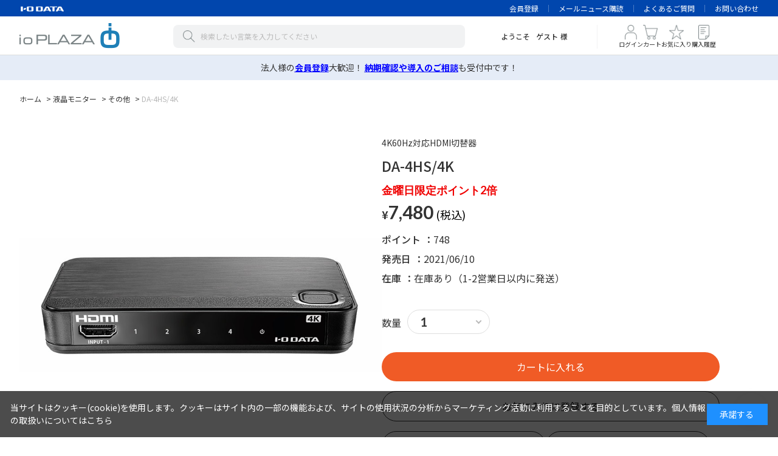

--- FILE ---
content_type: text/css
request_url: https://www.ioplaza.jp/css/usr/user.css
body_size: 9260
content:
body {
  font-family: "游ゴシック体", YuGothic, "游ゴシック Medium", "Yu Gothic Medium", "游ゴシック", "Yu Gothic", "メイリオ", sans-serif;
  color: #000;
}

a {
  color: #000;
}

main,
section,
h1,
h2,
h3,
h4,
h5,
figure,
nav {
  display: block;
  margin: 0;
  padding: 0;
}

.container {
  width: 1216px;
  margin: 0 auto;
}

header {
  border-bottom: 1px solid #ddd;
}

header #header-nav {
  background: #0146ad;
}

header #header-nav .container {
  -webkit-box-align: end;
  -ms-flex-align: end;
  align-items: flex-end;
  -webkit-box-pack: justify;
  -ms-flex-pack: justify;
  justify-content: space-between;
}

header .container {
  display: -webkit-box;
  display: -ms-flexbox;
  display: flex;
  -webkit-box-pack: justify;
  -ms-flex-pack: justify;
  justify-content: space-between;
  -ms-flex-line-pack: center;
  align-content: center;
}

header #header-title {
  display: -webkit-box;
  display: -ms-flexbox;
  display: flex;
  -ms-flex-item-align: center;
  -ms-grid-row-align: center;
  align-self: center;
  color: #fff;
  font-size: 11px;
}

header .small-logo {
  margin: auto 0;
}

header .small-logo a {
  -webkit-transition: 0.3s;
  transition: 0.3s;
  display: grid;
  margin-top: 2px;
}

header .small-logo a:hover {
  opacity: 0.8;
}

header nav a {
  display: -webkit-box;
  display: -ms-flexbox;
  display: flex;
  -webkit-box-align: center;
  -ms-flex-align: center;
  align-items: center;
  position: relative;
  padding: 5px 0 4px;
  color: #fff;
  font-size: 12px;
  text-align: center;
  -webkit-transition: 0.3s;
  transition: 0.3s;
}

header nav a:before {
  content: "";
  display: block;
  width: 1px;
  height: 12px;
  background: rgba(255, 255, 255, 0.302);
  margin: 0 16px;
}

header nav li:first-child a:before {
  content: none;
}

header nav ul {
  display: -webkit-box;
  display: -ms-flexbox;
  display: flex;
  -webkit-box-pack: end;
  -ms-flex-pack: end;
  justify-content: flex-end;
  color: #fff;
}

header #header-main {
  padding: 8px 0 5px;
  background-color: #fff;
}

header #header-main .container {
  display: -webkit-box;
  display: -ms-flexbox;
  display: flex;
  -webkit-box-align: center;
  -ms-flex-align: center;
  align-items: center;
}

header #header-main #header-logo {
  width: 165px;
  margin-top: 3px;
  margin-right: 50px;
}

header #header-main #header-logo a {
  display: inline-block;
  -webkit-transition: 0.3s;
  transition: 0.3s;
}

header #header-main #header-logo a:hover {
  opacity: 0.8;
}

header #header-main #header-search {
  position: relative;
  z-index: 10;
  width: 480px;
  margin-right: 10px;
}

header #header-main #header-search form {
  display: block;
}

header #header-main #header-search .block-global-search--keyword {
  width: 100%;
  padding: 10px 20px 10px 45px;
  border-radius: 8px;
  font-size: 12px;
  color: #000;
  background: rgba(123, 132, 134, 0.102);
}

header #header-main #header-search .block-global-search--keyword::-webkit-input-placeholder {
  color: #bbb;
}

header #header-main #header-search .block-global-search--keyword::-moz-placeholder {
  color: #bbb;
}

header #header-main #header-search .block-global-search--keyword:-ms-input-placeholder {
  color: #bbb;
}

header #header-main #header-search .block-global-search--keyword::-ms-input-placeholder {
  color: #bbb;
}

header #header-main #header-search .block-global-search--keyword::placeholder {
  color: #bbb;
}

header #header-main #header-search .block-global-search--keyword::-ms-input-placeholder {
  color: #bbb;
}

header #header-main #header-search .block-global-search--keyword::-ms-input-placeholder {
  color: #bbb;
}

header #header-main #header-search .block-global-search--keyword:focus {
  outline: none;
}

header #header-main #header-search .block-global-search--submit {
  display: block;
  position: absolute;
  top: 0;
  left: 0;
  bottom: 0;
  z-index: 10;
  width: 60px;
  border-radius: 8px 0 0 8px;
  background-color: transparent;
  background-image: url("../../img/usr/common/search.png");
  background-repeat: no-repeat;
  background-size: 20px 20px;
  background-position: 16px;
  -webkit-transition: 0.3s;
  transition: 0.3s;
  padding: 0;
}

header #header-main #header-search .block-global-search--submit:focus {
  outline: none;
}

header #header-main #header-search .block-global-search--submit:active,
header #header-main #header-search .block-global-search--submit.btn.active {
  -webkit-box-shadow: inset 2px 2px 2px rgba(0, 0, 0, 0.05);
  box-shadow: inset 2px 2px 2px rgba(0, 0, 0, 0.05);
}

header #header-main #header-search .block-global-search--submit:hover {
  opacity: 0.8;
}

header #header-main #header-search .header-search-category {
  position: absolute;
  top: 0;
  right: 60px;
  bottom: 0;
  width: 100px;
}

header #header-main #header-search .header-search-category:before {
  position: absolute;
  top: 5px;
  bottom: 5px;
  left: 0;
  border-left: 1px solid #ddd;
  content: '';
}

header #header-main #header-search .header-search-category #header-category-select {
  display: -webkit-box;
  display: -ms-flexbox;
  display: flex;
  -webkit-box-pack: center;
  -ms-flex-pack: center;
  justify-content: center;
  -webkit-box-align: center;
  -ms-flex-align: center;
  align-items: center;
  -ms-flex-item-align: stretch;
  -ms-grid-row-align: stretch;
  align-self: stretch;
  height: 100%;
  font-weight: 500;
  font-size: 12px;
  color: #000;
  cursor: pointer;
  -webkit-transition: 0.3s;
  transition: 0.3s;
}

header #header-main #header-search .header-search-category #header-category-select:hover {
  opacity: 0.8;
}

header #header-main #header-search .header-search-category #header-category-select span {
  display: inline-block;
  position: relative;
}

header #header-main #header-search .header-search-category #header-category-select span:after {
  position: absolute;
  top: calc(50% - 4px);
  right: -15px;
  width: 5px;
  height: 5px;
  border-right: 1px solid #000;
  border-bottom: 1px solid #000;
  -webkit-transform: rotate(45deg);
  transform: rotate(45deg);
  content: '';
}

header #header-main #header-search #header-category-select-list {
  display: none;
  position: absolute;
  top: calc(100% + 5px);
  left: calc(50% - 80px);
  width: 160px;
  padding: 10px 20px;
  background: #fff;
  -webkit-box-shadow: 0 0 10px rgba(0, 0, 0, 0.3);
  box-shadow: 0 0 10px rgba(0, 0, 0, 0.3);
}

header #header-main #header-search li {
  padding: 8px 0;
  font-weight: 500;
  font-size: 12px;
  text-align: center;
  cursor: pointer;
  -webkit-transition: 0.3s;
  transition: 0.3s;
}

header #header-main #header-search li:hover {
  background-color: #f7f7f7;
}

header #header-main #header-search li+li {
  border-top: 1px solid #ddd;
}

header #header-main #header-link {
  border-left: 1px solid rgba(123, 132, 134, 0.102);
  padding-left: 35px;
  width: 230px;
  -ms-flex-negative: 0;
  flex-shrink: 0;
  -webkit-box-sizing: content-box;
  box-sizing: content-box;
}

header #header-main #header-link ul {
  display: -webkit-box;
  display: -ms-flexbox;
  display: flex;
  gap: 19px;
}

header #header-main #header-link a {
  position: relative;
  display: -webkit-box;
  display: -ms-flexbox;
  display: flex;
  -webkit-box-orient: vertical;
  -webkit-box-direction: normal;
  -ms-flex-direction: column;
  flex-direction: column;
  -webkit-box-pack: center;
  -ms-flex-pack: center;
  justify-content: center;
  -webkit-box-align: center;
  -ms-flex-align: center;
  align-items: center;
  gap: 5px;
  font-size: 10px;
  text-align: center;
  -webkit-transition: 0.3s;
  transition: 0.3s;
}

header #header-main #header-link a:hover {
  text-decoration: none;
  color: #1e7fb7;
}

header #header-main #header-link a:before {
  content: "";
  display: block;
  width: 24px;
  height: 24px;
  background-position: center top;
  background-repeat: no-repeat;
  -webkit-transition: 0.3s;
  transition: 0.3s;
}

header .block-headernav--cart-count {
  position: absolute;
  top: -4px;
  right: -8px;
  width: 22px;
  height: 22px;
  border-radius: 30px;
  background-color: #1e7fb7;
  color: #fff;
  text-align: center;
  border: 3px solid #fff;
  font-size: 8px;
  line-height: 16px;
}

.icon_mypage:before {
  background-image: url("../../img/usr/common/mypage.png");
  background-size: 20px 24px;
}

.icon_mypage:hover:before {
  background-image: url("../../img/usr/common/h_mypage.png");
}

.icon_cart:before {
  background-image: url("../../img/usr/common/cart.png");
  background-size: 24px 24px;
  margin-right: 5px;
}

.icon_cart:hover:before {
  background-image: url("../../img/usr/common/h_cart.png");
}

.icon_favorite:before {
  background-image: url("../../img/usr/common/favo.png");
  background-size: 24px 24px;
}

.icon_favorite:hover:before {
  background-image: url("../../img/usr/common/h_favo.png");
}

.icon_history:before {
  background-image: url("../../img/usr/common/history.png");
  background-size: 18px 24px;
}

.icon_history:hover:before {
  background-image: url("../../img/usr/common/h_history.png");
}

#notice-top {
  padding: 10px 0;
  background-color: rgba(1, 70, 173, 0.102);
  text-align: center;
  font-weight: 600;
}

#header-name {
  font-size: 12px;
  font-weight: 500;
  max-width: 250px;
  padding: 0 10px;
}

#header-name span {
  margin-left: 10px;
  margin-right: 4px;
}

.block-top-topic--header {
  padding: 0;
}

.pane-left-menu {
  width: 192px;
  margin: 30px 0 0 0;
  padding: 0 40px 30px 0;
  -webkit-box-sizing: content-box;
  box-sizing: content-box;
}

.pane-left-menu #block_of_jscart {
  display: none;
}

.pane-left-menu #block_of_categorytree .block-category-tree--header {
  display: none;
}

.pane-left-menu .block-category-tree--level-1>li {
  position: relative;
}

.pane-left-menu .block-category-tree--level-1>li a {
  -webkit-transition: 0.3s;
  transition: 0.3s;
}

.pane-left-menu .block-category-tree--level-1>li a:hover {
  text-decoration: none;
}

.pane-left-menu .block-category-tree--level-1>li span {
  display: block;
}

.pane-left-menu #block_of_genretree .block-genre-tree--item__open a,
.pane-left-menu #block_of_genretree .block-genre-tree--item a,
.pane-left-menu #block_of_genretree .block-genre-tree--item>span {
  height: auto;
}

.pane-left-menu #block_of_genretree .block-genre-tree--item__open>a {
  display: -webkit-box;
  display: -ms-flexbox;
  display: flex;
  height: auto;
  padding: 0;
  font-weight: 600;
  color: #000;
}

.pane-left-menu #block_of_genretree .block-genre-tree--header {
  display: none;
}

.pane-left-menu #block_of_genretree .block-genre-tree--level1>.block-genre-tree--item {
  margin-top: 30px;
  padding-bottom: 10px;
  border-top: 3px solid #000;
}

.pane-left-menu #block_of_genretree .block-genre-tree--level1>.block-genre-tree--item>a {
  display: -webkit-box;
  display: -ms-flexbox;
  display: flex;
  height: auto;
  padding: 25px 0;
  font-weight: 600;
  color: #000;
}

.pane-left-menu #block_of_genretree .block-genre-tree--level1>.block-genre-tree--item>a span {
  display: block;
  height: auto;
}

.pane-left-menu #block_of_genretree .block-genre-tree--level2>li {
  position: relative;
  border-top: none;
  border-bottom: 1px solid #f0f0f0;
}

.pane-left-menu #block_of_genretree .block-genre-tree--level2>li span {
  display: block;
  padding: 8px 0;
}

.pane-left-menu #block_of_genretree .block-genre-tree--level2>li:before {
  position: absolute;
  top: calc(50% - 5px);
  left: 0;
  border-top: 3px solid transparent;
  border-right: 4px solid transparent;
  border-bottom: 3px solid transparent;
  border-left: 4px solid #000;
  content: '';
}

.pane-left-menu #block_of_genretree .block-genre-tree--level2>li a:hover {
  color: #1e7fb7;
}

.block-top-body--body {
  position: relative;
  margin-top: 30px;
  width: 984px;
  height: auto;
}

.block-top-body--body #top-slider .slick-arrow {
  position: absolute;
  right: 0;
  bottom: 0;
  z-index: 10;
  width: 50px;
  height: 50px;
  background: #fff;
  border: none;
  font-size: 0;
  color: transparent;
  cursor: pointer;
  -webkit-transition: 0.3s;
  transition: 0.3s;
}

.block-top-body--body #top-slider .slick-arrow:focus {
  outline: none;
}

.block-top-body--body #top-slider .slick-arrow:hover {
  background: #f7f7f7;
}

.block-top-body--body #top-slider .slick-arrow:after {
  position: absolute;
  top: 18px;
  width: 15px;
  height: 15px;
  border-top: 2px solid #000;
  border-right: 2px solid #000;
  content: '';
}

.block-top-body--body #top-slider .slick-arrow.slick-prev {
  right: 50px;
}

.block-top-body--body #top-slider .slick-arrow.slick-prev:after {
  left: 20px;
  -webkit-transform: rotate(-135deg);
  transform: rotate(-135deg);
}

.block-top-body--body #top-slider .slick-arrow.slick-next {
  right: 0;
}

.block-top-body--body #top-slider .slick-arrow.slick-next:after {
  right: 20px;
  -webkit-transform: rotate(45deg);
  transform: rotate(45deg);
}

.block-top-body--body #slider-page-wrap {
  display: -webkit-box;
  display: -ms-flexbox;
  display: flex;
  -webkit-box-pack: center;
  -ms-flex-pack: center;
  justify-content: center;
  -ms-flex-line-pack: center;
  align-content: center;
  position: absolute;
  right: 100px;
  bottom: 0;
  width: 70px;
  height: 50px;
  padding-left: 10px;
  background: #fff;
}

.block-top-body--body #slider-page-wrap span {
  display: inline-block;
  -ms-flex-item-align: center;
  -ms-grid-row-align: center;
  align-self: center;
  font-weight: 600;
  font-size: 13px;
}

.block-top-event--header {
  padding: 0;
}

.block-top-topic--header,
.top-feature-title h2,
.block-top-event--header,
.top-showroom-title {
  display: inline-block;
  border-top: none;
  text-align: left;
  font-weight: 500;
  font-size: 24px;
  font-family: 'Avenir', 'Helvetica Neue', 'Helvetica', 'Arial', 'Hiragino Sans', 'ヒラギノ角ゴシック', YuGothic, 'Yu Gothic', 'メイリオ', Meiryo, 'ＭＳ Ｐゴシック', 'MS PGothic';
}

.block-top-topic--header span,
.top-feature-title h2 span,
.block-top-event--header span,
.top-showroom-title span {
  display: none;
}

.top-showroom-title {
  display: -webkit-box;
  display: -ms-flexbox;
  display: flex;
  padding: 0 20px;
}

#block_of_topic .block-top-topic--items li dt {
  display: block;
  color: #999;
}

#block_of_topic .block-top-topic--items li a {
  display: block;
  text-decoration: none;
}

#block_of_topic .block-top-topic--items li a:hover dd {
  text-decoration: underline;
  color: #1e7fb7;
}

.block-top-topic--next-page {
  position: relative;
  display: inline-block;
}

.block-top-topic--next-page a {
  position: relative;
  width: 240px;
  height: 48px;
  display: inline-block;
  padding: 13px 15px 10px;
  border-radius: 24px;
  border: 1px solid #1e7fb7;
  text-decoration: none;
  font-size: 16px;
  line-height: 19px;
  font-weight: 500;
}

.block-top-topic--body {
  margin-bottom: 0;
}

.block-top-free2--body {
  margin: 0;
}

#block_of_top_free2 {
  position: relative;
  border-top: none;
}

#block_of_top_free2:before {
  position: absolute;
  top: 0;
  right: 20px;
  left: 20px;
  height: 1px;
  background: #ddd;
  content: '';
}

#block_of_top_free2 .block-top-free2--header {
  display: inline-block;
  border-top: none;
  text-align: left;
  font-weight: 500;
  font-size: 24px;
  font-family: 'Avenir', 'Helvetica Neue', 'Helvetica', 'Arial', 'Hiragino Sans', 'ヒラギノ角ゴシック', YuGothic, 'Yu Gothic', 'メイリオ', Meiryo, 'ＭＳ Ｐゴシック', 'MS PGothic';
}

.block-top-free2--body {
  padding: 40px 20px 20px 20px;
}

.block-top-free2--body ul {
  display: -webkit-box;
  display: -ms-flexbox;
  display: flex;
  -ms-flex-wrap: wrap;
  flex-wrap: wrap;
  padding: 30px 0;
}

.block-top-free2--body li {
  width: 220px;
  margin-bottom: 30px;
}

.block-top-free2--body li a {
  display: block;
  -webkit-transition: 0.3s;
  transition: 0.3s;
}

.block-top-free2--body li a:hover {
  color: #1e7fb7;
  opacity: 0.8;
}

.block-top-free2--body li a:hover .feature-item-title {
  color: #1e7fb7;
}

.block-top-free2--body li figure {
  width: 100%;
  height: 220px;
}

.block-top-free2--body li:nth-child(4n+2),
.block-top-free2--body li:nth-child(4n+3),
.block-top-free2--body li:nth-child(4n+4) {
  margin-left: calc((100% - (220px * 4)) / 3);
}

.block-top-free2--body li p {
  padding: 20px 0 15px;
  font-weight: 600;
  font-size: 13px;
}

.block-top-free2--body li span {
  display: block;
}

.block-top-free2--body li .feature-item-title {
  font-weight: 600;
  font-size: 12px;
  color: #808080;
}

.block-top-free2--body li .feature-item-price {
  font-weight: 600;
  font-size: 12px;
}

.block-top-free2--body li .feature-item-price em {
  font-weight: 700;
  font-size: 16px;
}

.block-top-event--goods .block-thumbnail-t {
  display: -webkit-box;
  display: -ms-flexbox;
  display: flex;
  -ms-flex-wrap: wrap;
  flex-wrap: wrap;
  padding: 30px 0 0;
}

.block-top-event--goods .block-thumbnail-t li {
  width: 300px;
  margin-bottom: 40px;
  cursor: pointer;
  -webkit-transition: 0.3s;
  transition: 0.3s;
}

.block-top-event--goods .block-thumbnail-t li .block-thumbnail-t--goods-description {
  margin-top: 0;
  -webkit-transition: 0.3s;
  transition: 0.3s;
}

.block-top-event--goods .block-thumbnail-t li .js-enhanced-ecommerce-goods-name {
  display: block;
  padding: 20px 0 15px;
  font-weight: 600;
  font-size: 13px;
  text-decoration: none;
  -webkit-transition: 0.3s;
  transition: 0.3s;
}

.block-top-event--goods .block-thumbnail-t li .variation-name {
  font-weight: 600;
  font-size: 12px;
  color: #808080;
  -webkit-transition: 0.3s;
  transition: 0.3s;
}

.block-top-event--goods .block-thumbnail-t li .block-thumbnail-t--price-infos {
  font-weight: 600;
  font-size: 12px;
  text-align: left;
  -webkit-transition: 0.3s;
  transition: 0.3s;
}

.block-top-event--goods .block-thumbnail-t li .block-thumbnail-t--price-infos em {
  font-weight: 700;
  font-size: 16px;
}

.block-top-event--goods .block-thumbnail-t li .block-thumbnail-t--price-infos .block-thumbnail-t--price-items .block-thumbnail-t--price {
  text-align: left;
  color: #000;
  font-size: 16px;
  -webkit-transition: 0.3s;
  transition: 0.3s;
}

.block-top-event--goods .block-thumbnail-t li .block-thumbnail-t--price-infos .block-thumbnail-t--price-items .block-thumbnail-t--net-price {
  display: none;
  text-align: left;
  font-size: 16px;
  -webkit-transition: 0.3s;
  transition: 0.3s;
}

.block-top-event--goods .block-thumbnail-t li dl {
  width: 100%;
}

.block-top-event--goods .block-thumbnail-t li figure {
  width: 100%;
  height: 300px;
}

.block-top-event--goods .block-thumbnail-t li:nth-child(3n+2),
.block-top-event--goods .block-thumbnail-t li:nth-child(3n+3) {
  margin-left: calc((100% - (300px * 3)) / 2);
}

.block-top-event--goods .block-thumbnail-t li:hover {
  color: #1e7fb7;
  opacity: 0.8;
}

.block-top-event--goods .block-thumbnail-t li:hover .block-thumbnail-t--goods-description {
  color: #1e7fb7;
}

.block-top-event--goods .block-thumbnail-t li:hover .js-enhanced-ecommerce-goods-name {
  color: #1e7fb7;
}

.block-top-event--goods .block-thumbnail-t li:hover .variation-name {
  color: #1e7fb7;
}

.block-top-event--goods .block-thumbnail-t li:hover .block-thumbnail-t--price-infos {
  color: #1e7fb7;
}

.block-top-event--goods .block-thumbnail-t li:hover .block-thumbnail-t--price-infos .block-thumbnail-t--price-items .block-thumbnail-t--price {
  color: #1e7fb7;
}

.block-top-event--goods .block-thumbnail-t li:hover .block-thumbnail-t--price-infos .block-thumbnail-t--price-items .block-thumbnail-t--net-price {
  color: #1e7fb7;
}

#block_of_event .eventwrap {
  position: relative;
  border-top: none;
}

#block_of_top_free1 {
  position: relative;
  padding-top: 40px;
  border-top: none;
}

#block_of_top_free1:before {
  position: absolute;
  top: 0;
  right: 20px;
  left: 20px;
  height: 1px;
  background: #ddd;
  content: '';
}

.block-top-event--goods .block-ranking-r--items {
  display: -webkit-box;
  display: -ms-flexbox;
  display: flex;
  -ms-flex-wrap: wrap;
  flex-wrap: wrap;
  padding-top: 30px;
}

.block-top-event--goods .block-ranking-r--items li {
  position: relative;
  width: 160px;
  overflow: hidden;
}

.block-top-event--goods .block-ranking-r--items li figure {
  width: 100%;
  height: 160px;
  -webkit-transition: 0.3s;
  transition: 0.3s;
}

.block-top-event--goods .block-ranking-r--items .block-ranking-r--goods {
  -ms-flex-preferred-size: 160px;
  flex-basis: 160px;
}

.block-top-event--goods .block-ranking-r--goods-name {
  font-weight: 600;
  font-size: 12px;
  color: #808080;
  -webkit-transition: 0.3s;
  transition: 0.3s;
}

.block-top-event--goods .block-ranking-r--price {
  text-align: left;
  color: #000;
  font-size: 16px;
  -webkit-transition: 0.3s;
  transition: 0.3s;
}

.block-top-event--goods .block-ranking-r--net-price {
  display: none;
}

.block-top-event--goods a {
  display: block;
  -webkit-transition: 0.3s;
  transition: 0.3s;
}

.block-top-event--goods a:hover {
  opacity: 0.8;
}

.block-top-event--goods a:hover * {
  opacity: 0.8;
}

.block-top-event--goods .block-ranking-r--goods-description a:hover {
  color: #1e7fb7;
}

.block-top-event--goods .block-ranking-r--goods-description a:hover * {
  opacity: 0.8;
}

#showroom-slide-wrap {
  width: calc(100% - 40px);
  margin: 30px auto;
  overflow: hidden;
}

#showroom-slide {
  position: relative;
  width: 800px;
  margin: 0 auto;
}

#showroom-slide .slick-list {
  overflow: visible;
}

#showroom-slide .slick-slide {
  margin: 0 15px;
}

#showroom-slide .slick-slide:focus {
  outline: none;
}

#showroom-slide .slick-arrow {
  position: absolute;
  top: 200px;
  z-index: 10;
  width: 78px;
  height: 78px;
  border: none;
  background-color: transparent;
  background-image: url("../../img/usr/common/icon_showroom_arrow.png");
  background-repeat: no-repeat;
  background-size: 100% 100%;
  cursor: pointer;
  outline: none;
  font-size: 0;
  color: transparent;
  -webkit-transition: 0.3s;
  transition: 0.3s;
}

#showroom-slide .slick-arrow.slick-prev {
  left: -38px;
  -webkit-transform: rotate(-180deg);
  transform: rotate(-180deg);
}

#showroom-slide .slick-arrow.slick-next {
  right: -38px;
}

#showroom-slide .slick-arrow:hover {
  opacity: 0.8;
}

#showroom-slide .showroom-link {
  margin: 15px 0;
}

#showroom-slide .showroom-link a {
  display: inline-block;
  position: relative;
  font-size: 12px;
}

#showroom-slide .showroom-link a:hover {
  color: #1e7fb7;
}

#showroom-slide .showroom-link a+a {
  margin-left: 20px;
}

#showroom-slide .showroom-link a+a:before {
  position: absolute;
  top: 0;
  left: -15px;
  z-index: 5;
  content: '/';
}

#block_of_category {
  position: relative;
  padding: 40px 20px;
  border-top: none;
}

#block_of_category:before {
  position: absolute;
  top: 0;
  right: 20px;
  left: 20px;
  height: 1px;
  background: #ddd;
  content: '';
}

#block_of_category a {
  -webkit-transition: 0.3s;
  transition: 0.3s;
}

#block_of_category a:hover {
  opacity: 0.8;
}

#block_of_category .block-category-style-g--item:nth-child(2n) {
  margin: 0;
  margin-bottom: 25px;
}

#block_of_category .block-category-style-g--item {
  display: -webkit-box;
  display: -ms-flexbox;
  display: flex;
  -ms-flex-wrap: wrap;
  flex-wrap: wrap;
  -ms-flex-preferred-size: 160px;
  flex-basis: 160px;
  margin-bottom: 25px;
}

#block_of_category .block-category-style-g--item:nth-child(5n+2),
#block_of_category .block-category-style-g--item:nth-child(5n+3),
#block_of_category .block-category-style-g--item:nth-child(5n+4),
#block_of_category .block-category-style-g--item:nth-child(5n+5) {
  margin-left: calc((100% - (160px * 5)) / 4);
}

#block_of_category .block-category-style-g--item h3 {
  display: block;
  width: 100%;
  margin-top: 5px;
  text-align: center;
  font-size: 14px;
}

#block_of_category .block-category-style-g--item ul {
  display: none;
}

#block_of_category .block-category-style-g--item-name {
  -webkit-box-ordinal-group: 3;
  -ms-flex-order: 2;
  order: 2;
  border: none;
}

#block_of_category .block-category-style-g--item-image {
  -webkit-box-ordinal-group: 2;
  -ms-flex-order: 1;
  order: 1;
  width: 160px;
  float: none;
}

#block_of_category a {
  display: block;
}

.pane-footer {
  padding: 0;
  background: transparent;
}

#footer-top {
  position: fixed;
  right: 20px;
  bottom: 20px;
  z-index: 9;
}

#footer-top .container {
  width: 100%;
  height: 100%;
  display: -webkit-box;
  display: -ms-flexbox;
  display: flex;
  -webkit-box-pack: end;
  -ms-flex-pack: end;
  justify-content: flex-end;
  -webkit-box-align: center;
  -ms-flex-align: center;
  align-items: center;
}

#footer-top-sns {
  display: -webkit-box;
  display: -ms-flexbox;
  display: flex;
  -ms-flex-line-pack: center;
  align-content: center;
}

#footer-top-sns a {
  display: inline-block;
  margin-right: 10px;
  -webkit-transition: 0.3s;
  transition: 0.3s;
}

#footer-top-sns a:hover {
  opacity: 0.8;
}

#footer-top-sns img {
  display: block;
}

#footer-top-pagetop {
  position: relative;
  font-weight: 600;
  font-size: 12px;
}

#footer-top-pagetop a {
  display: inline-block;
  position: relative;
  width: 48px;
  height: 48px;
  background: #fff;
  -webkit-box-shadow: 0 6px 20px rgba(51, 51, 51, 0.078);
  box-shadow: 0 6px 20px rgba(51, 51, 51, 0.078);
  border-radius: 100%;
}

#footer-top-pagetop a:hover {
  background: #707070;
}

#footer-top-pagetop a:before {
  content: '';
  position: absolute;
  bottom: 20px;
  right: 20px;
  -webkit-transform: rotate(45deg);
  transform: rotate(45deg);
  width: 7px;
  height: 7px;
  border-top: 2px solid #000;
  border-left: 2px solid #000;
  -webkit-transition: 0.3s;
  transition: 0.3s;
}

#footer-top-pagetop a:hover:before {
  bottom: 24px;
  right: 20px;
  border-top: 2px solid #fff;
  border-left: 2px solid #fff;
}

#footer-nav {
  padding: 29px 0;
  background: #f5f5f5;
}

#footer-nav .container {
  display: -webkit-box;
  display: -ms-flexbox;
  display: flex;
  -webkit-box-pack: justify;
  -ms-flex-pack: justify;
  justify-content: space-between;
  -webkit-box-align: center;
  -ms-flex-align: center;
  align-items: center;
}

#footer-nav a {
  display: inline-block;
}

#footer-nav nav {
  display: -webkit-box;
  display: -ms-flexbox;
  display: flex;
  -webkit-box-align: center;
  -ms-flex-align: center;
  align-items: center;
  gap: 33px;
}

#footer-nav nav a {
  font-size: 12px;
}

#footer-nav nav .sns {
  display: -webkit-box;
  display: -ms-flexbox;
  display: flex;
  gap: 16px;
}

#footer-nav nav .sns a {
  width: 24px;
  height: 24px;
}

#footer-nav #footer-nav-link {
  display: -webkit-box;
  display: -ms-flexbox;
  display: flex;
  -webkit-box-align: center;
  -ms-flex-align: center;
  align-items: center;
}

#footer-nav #footer-nav-ectop {
  color: #9a9a9a;
  font-size: 10px;
  font-weight: 500;
}

.pane-footer {
  padding-top: 155px;
}

.pane-footer>.container {
  width: 100%;
}

#footernav {
  display: none;
}

#copyright {
  display: none;
}

#footer_pagetop {
  display: none !important;
}

.pane-topic-path {
  background-color: #fff;
}

.block-filter--tree-2>li {
  padding-left: 20px;
}

#review_form .btn-secondary {
  margin-left: auto;
}

#userreview_frame.block-goods-user-review--list {
  border-top: 1px solid #ddd;
}

.block-goods-user-review--item {
  padding: 10px;
  border-bottom: 1px solid #ddd;
}

.block-goods-list--display-style-items {
  border-top: 1px solid #ddd;
}

.block-goods-list--display-style-items dt {
  border-bottom: 1px solid #ddd;
}

.block-goods-list--display-style-items,
.block-goods-list--sort-order-items {
  display: -webkit-box;
  display: -ms-flexbox;
  display: flex;
  -ms-flex-wrap: wrap;
  flex-wrap: wrap;
  margin: 0;
  border-right: 1px solid #ddd;
  border-bottom: 1px solid #ddd;
  border-left: 1px solid #ddd;
}

.block-goods-list--display-style-items dt,
.block-goods-list--sort-order-items dt {
  display: block;
  padding: 10px 10px 10px 15px;
  border-right: 1px solid #ddd;
  background-color: #f5f5f5;
}

.block-goods-list--display-style-items dd,
.block-goods-list--sort-order-items dd {
  display: block;
}

.block-goods-list--display-style-items dd.active,
.block-goods-list--sort-order-items dd.active {
  display: block;
  padding: 10px;
  font-weight: 600;
  color: #1e7fb7;
}

.block-goods-list--display-style-items dd a,
.block-goods-list--sort-order-items dd a {
  display: block;
  padding: 10px;
}

.pager {
  margin-top: 15px;
}

.pager .pager-count span {
  font-weight: 600;
}

.page-category .pane-main h1,
.page-category .pane-main .h1 {
  margin: 17px 0 9px;
}

.page-category .pane-main .block-thumbnail-t {
  display: -webkit-box;
  display: -ms-flexbox;
  display: flex;
  -ms-flex-wrap: wrap;
  flex-wrap: wrap;
  margin-top: 45px;
}

.page-category .pane-main .block-thumbnail-t li {
  width: 220px;
}

.page-category .pane-main .block-thumbnail-t li:nth-child(4n+2),
.page-category .pane-main .block-thumbnail-t li:nth-child(4n+3),
.page-category .pane-main .block-thumbnail-t li:nth-child(4n+4) {
  margin-left: calc((100% - (220px * 4)) / 3);
}

.page-category .pane-main .block-thumbnail-t li dl {
  width: 100%;
}

.page-category .pane-main .block-thumbnail-t li figure {
  width: 100%;
  height: 220px;
  overflow: hidden;
}

.page-category .pane-main .block-thumbnail-t li figure img {
  display: block;
  width: 100%;
  -webkit-transition: 0.5s;
  transition: 0.5s;
}

.page-category .pane-main .js-enhanced-ecommerce-image:hover figure img {
  -webkit-transform: scale(1.05);
  transform: scale(1.05);
  opacity: 0.7;
}

.page-category .pane-main .block-thumbnail-t--goods-description {
  margin-top: 0;
}

.page-category .pane-main .block-thumbnail-t--goods-name {
  display: block;
  padding: 20px 0 15px;
  font-weight: 600;
  font-size: 13px;
}

.page-category .pane-main .block-thumbnail-t--goods-name a {
  display: block;
  text-decoration: none;
  -webkit-transition: 0.3s;
  transition: 0.3s;
}

.page-category .pane-main .block-thumbnail-t--goods-name a:hover {
  color: #1e7fb7;
}

.page-category .pane-main .variation-name {
  font-weight: 600;
  font-size: 12px;
  color: #808080;
}

.page-category .pane-main .block-thumbnail-t--price {
  text-align: left;
  color: #000;
  font-size: 16px;
}

.page-category .pane-main .block-thumbnail-t--net-price {
  display: none;
}

.page-category .pane-right-menu {
  display: none;
}

.block-switcher {
  display: none;
}

.optimaized-h1 {
  display: none;
}

.block-goods-detail .pane-goods-header {
  display: none;
}

.block-goods-gallery ul {
  display: -webkit-box;
  display: -ms-flexbox;
  display: flex;
  -ms-flex-wrap: wrap;
  flex-wrap: wrap;
  margin-top: 10px;
}

.block-goods-gallery ul li {
  width: 84px;
  height: 84px;
  margin-right: 16px !important;
  margin-bottom: 16px;
}

.block-goods-gallery ul li a {
  display: block;
  width: 84px;
}

.block-goods-gallery ul li figure {
  width: 84px;
  height: 84px;
  background: #f5f5f5;
}

.block-goods-detail {
  -ms-grid-columns: 1fr 420px;
  grid-template-columns: 1fr 420px;
}

.page-goods .pane-main h1,
.page-goods .pane-main .h1 {
  margin: 5px 0;
  font-size: 22px;
}

.page-goods .block-goods-price {
  text-align: right;
}

.page-goods .block-goods-price--price {
  font-size: 20px;
  color: #000;
}

.page-goods .pane-goods-right-side {
  height: 100%;
  padding-top: 20px;
}

.page-goods .pane-goods-right-side form {
  display: block;
  height: 100%;
}

.page-goods .block-goods-detail {
  display: -webkit-box;
  display: -ms-flexbox;
  display: flex;
  -ms-flex-wrap: wrap;
  flex-wrap: wrap;
}

.page-goods .block-goods-detail .pane-goods-header {
  width: 100%;
}

.page-goods .block-goods-detail .pane-goods-center {
  width: 100%;
  margin-top: 50px;
}

.page-goods .block-goods-detail .pane-goods-center .block-goods-user-review--info {
  padding: 20px 10px;
}

.page-goods .block-goods-detail .pane-goods-center h2 {
  font-size: 16px;
}

.page-goods .block-goods-gallery {
  margin-bottom: 50px;
}

.page-goods .block-goods-comment1,
.page-goods .block-goods-comment2,
.page-goods .block-goods-comment3,
.page-goods .block-goods-comment4,
.page-goods .block-goods-comment5 {
  margin-bottom: 20px;
  border-radius: 2px;
}

.page-goods .block-goods-comment1 dt,
.page-goods .block-goods-comment2 dt,
.page-goods .block-goods-comment3 dt,
.page-goods .block-goods-comment4 dt,
.page-goods .block-goods-comment5 dt {
  display: block;
  width: 100%;
  padding: 10px;
  background-color: #f5f5f5;
}

.page-goods .block-goods-comment1 dt h3,
.page-goods .block-goods-comment2 dt h3,
.page-goods .block-goods-comment3 dt h3,
.page-goods .block-goods-comment4 dt h3,
.page-goods .block-goods-comment5 dt h3 {
  font-size: 16px;
}

.page-goods .block-goods-comment1 dd,
.page-goods .block-goods-comment2 dd,
.page-goods .block-goods-comment3 dd,
.page-goods .block-goods-comment4 dd,
.page-goods .block-goods-comment5 dd {
  display: block;
  width: 100%;
  padding: 10px 0;
}

.page-goods .block-add-cart--btn {
  font-size: 16px;
  -webkit-transition: 0.3s;
  transition: 0.3s;
}

.page-goods .block-add-cart--btn:hover {
  opacity: 0.8;
}

.page-goods .block-contact-about-goods--btn,
.page-goods .block-goods-favorite--btn,
.page-goods .btn {
  -webkit-transition: 0.3s;
  transition: 0.3s;
}

.page-goods .block-contact-about-goods--btn:hover,
.page-goods .block-goods-favorite--btn:hover,
.page-goods .btn:hover {
  opacity: 0.8;
}

#block_of_filter {
  margin-top: 30px;
  padding: 20px 10px 10px;
  border: 1px solid #ddd;
  border-radius: 2px;
}

#block_of_filter h2 {
  margin-bottom: 10px;
  font-size: 14px;
  border: none;
}

#block_of_filter .block-filter--header {
  display: block;
  height: auto;
  padding: 5px 0;
  font-weight: 600;
  color: #000;
}

#block_of_filter #frmFilterList h3 {
  position: relative;
  font-size: 14px;
  padding: 8px 0;
  font-weight: bold;
  border-bottom: 1px solid #f0f0f0;
  margin-bottom: 5px;
  cursor: pointer;
  -webkit-transition: 0.3s;
  transition: 0.3s;
}

#block_of_filter #frmFilterList h3:before,
#block_of_filter #frmFilterList h3:after {
  position: absolute;
  top: calc(50% - 1px);
  right: 10px;
  width: 15px;
  height: 1px;
  background: #999;
  content: '';
}

#block_of_filter #frmFilterList h3:after {
  -webkit-transform: rotate(0deg);
  transform: rotate(0deg);
  -webkit-transition: 0.3s;
  transition: 0.3s;
}

#block_of_filter #frmFilterList h3:hover {
  color: #1e7fb7;
}

#block_of_filter #frmFilterList h3:hover:before,
#block_of_filter #frmFilterList h3:hover:after {
  background: #1e7fb7;
}

#block_of_filter #frmFilterList h3.inactive:after {
  -webkit-transform: rotate(90deg);
  transform: rotate(90deg);
}

#block_of_filter .block-filter--imagelist-inner-accordion,
#block_of_filter .block-filter--list-inner-accordion,
#block_of_filter .block-filter--treelist-inner-accordion {
  display: block;
  margin-bottom: 20px;
  padding: 10px 0 0 10px;
  font-size: 12px;
}

#block_of_filter .block-filter-option-items {
  padding: 5px 0;
}

#block_of_filter .block-filter--treeitem-dir i {
  -webkit-transform: rotate(-90deg);
  transform: rotate(-90deg);
}

#block_of_filter .block-filter--treeitem-dir__close i {
  -webkit-transform: rotate(90deg);
  transform: rotate(90deg);
}

#block_of_filter .block-filter--treeitem-name {
  width: 100%;
  height: auto;
  padding: 5px 0;
  font-size: 12px;
}

#block_of_filter .block-filter--treeitem-selected {
  color: #1e7fb7;
}

.block-pickup-list-p--items,
.block-pickup-list-w--items,
.block-goods-list-d--items,
.block-cart-i--items,
.block-goods-detail-j--items,
.block-thumbnail-t {
  width: 900px;
  margin: 0 auto;
}

.block-thumbnail-h {
  margin: 0;
}

.block-list-s--items,
.block-ranking-r--items {
  display: -webkit-box;
  display: -ms-flexbox;
  display: flex;
  -ms-flex-wrap: wrap;
  flex-wrap: wrap;
  width: 900px;
  margin: 30px auto;
}

.block-thumbnail-h li {
  margin-left: 0px;
}

.block-goods-list-d--item-body {
  width: 100%;
}

.block-goods-list-d--item-body .block-goods-list-d--item-description {
  width: calc(100% - 200px);
}

.block-goods-list-d--item-body .block-goods-list-d--add-cart {
  margin-left: auto;
}

.block-pickup-list-p--item-body .block-pickup-list-p--item-description {
  width: 100%;
}

.block-pickup-list-p--item-body li {
  margin-bottom: 40px;
}

.block-category-list--goods .block-ranking-r--items {
  display: -webkit-box;
  display: -ms-flexbox;
  display: flex;
  -ms-flex-wrap: wrap;
  flex-wrap: wrap;
  padding: 30px 0;
}

.block-category-list--goods .block-ranking-r--items li {
  width: 190px;
}

.block-category-list--goods .block-ranking-r--items li:nth-child(5n+2),
.block-category-list--goods .block-ranking-r--items li:nth-child(5n+3),
.block-category-list--goods .block-ranking-r--items li:nth-child(5n+4),
.block-category-list--goods .block-ranking-r--items li:nth-child(5n+5) {
  margin-left: 12px;
}

.block-category-list--goods .block-ranking-r--items li figure {
  width: 190px;
  height: 190px;
}

.block-check-list-a--form .block-check-list-a--items {
  margin-top: 30px;
}

.page_contents {
  width: 1200px;
  margin: 0 auto;
  padding: 40px 0;
}

.page_contents .anchor_ {
  padding: 20px 0;
}

.page_contents .anchor_ h3 {
  font-weight: 600;
}

.page_contents .anchor_>* {
  margin-bottom: 10px;
}

.page-login .pane-order-contents {
  margin-top: 40px;
}

.page-contact .pane-contents {
  margin-top: 40px;
}

.pane-order-contents {
  border: none;
}

.page-contactthanks .pane-contents {
  margin-top: 40px;
}

.page-contentspages .page_contents_inner>* {
  padding: 20px 0;
}

.page-contentspages .page_contents_inner {
  margin-top: 30px;
}

.block-no-stock--message {
  width: 280px;
}

.page-goods .pane-goods-right-side .block-variation.block-size .block-variation--item dt {
  display: -webkit-box;
  display: -ms-flexbox;
  display: flex;
  -webkit-box-pack: center;
  -ms-flex-pack: center;
  justify-content: center;
  -webkit-box-align: center;
  -ms-flex-align: center;
  align-items: center;
  min-width: auto;
  min-height: auto;
}

.page-goods .pane-goods-right-side .block-variation.block-size .block-variation--item dt span {
  display: block;
  width: 100%;
  height: auto;
}

.page-goods .block-variation--selected-item {
  margin-top: 10px;
}

.page-goods .block-variation--selected-item {
  margin-top: 10px;
}

.page-goods .block-variation--name.block-color--name,
.page-goods .block-variation--name.block-size--name {
  font-weight: 600;
  font-size: 16px;
}

.block-variation.block-size .block-variation--item-list {
  display: -webkit-box;
  display: -ms-flexbox;
  display: flex;
  -ms-flex-wrap: wrap;
  flex-wrap: wrap;
}

.block-size-with-cart--item,
.block-variation-add-cart {
  -webkit-box-align: center;
  -ms-flex-align: center;
  align-items: center;
}

.block-size-with-cart--item .btn-primary,
.block-variation-add-cart .btn-primary {
  margin-top: 0;
}

.block-color-size-with-cart--color-line,
.block-color-size-with-cart--size-line {
  display: -webkit-box;
  display: -ms-flexbox;
  display: flex;
  -webkit-box-pack: start;
  -ms-flex-pack: start;
  justify-content: flex-start;
}

.block-size-with-cart--item .block-size-with-cart--item-term {
  width: 160px;
}

.block-size-with-cart--item .block-size-with-cart--item-term span {
  display: -webkit-box;
  display: -ms-flexbox;
  display: flex;
  -webkit-box-pack: center;
  -ms-flex-pack: center;
  justify-content: center;
  -webkit-box-align: center;
  -ms-flex-align: center;
  align-items: center;
  width: 100%;
  height: 100%;
}

.block-color-size-with-cart--color-line .block-size-with-cart--item-term,
.block-color-size-with-cart--size-line .block-size-with-cart--item-term,
.block-color-size-with-cart--color-line .block-color-size-with-cart--size-item-term,
.block-color-size-with-cart--size-line .block-color-size-with-cart--size-item-term {
  width: 140px;
}

.block-color-size-with-cart--color-line .block-size-with-cart--item-term span,
.block-color-size-with-cart--size-line .block-size-with-cart--item-term span,
.block-color-size-with-cart--color-line .block-color-size-with-cart--size-item-term span,
.block-color-size-with-cart--size-line .block-color-size-with-cart--size-item-term span {
  display: -webkit-box;
  display: -ms-flexbox;
  display: flex;
  -webkit-box-pack: center;
  -ms-flex-pack: center;
  justify-content: center;
  -webkit-box-align: center;
  -ms-flex-align: center;
  align-items: center;
  width: 100%;
  height: 100%;
  font-size: 12px;
  line-height: 1.3;
}

.block-color-size-with-cart--color-line .block-variation-favorite--btn,
.block-color-size-with-cart--size-line .block-variation-favorite--btn {
  width: 40px;
}

.block-color-size-with-cart--color-line .block-variation-add-cart--btn,
.block-color-size-with-cart--size-line .block-variation-add-cart--btn {
  width: 150px;
}

.page-contentspages #page-agree {
  width: 1200px;
  margin: 0 auto;
  padding: 40px 0;
}

.page-contentspages #page-agree>p {
  font-weight: 600;
  font-size: 18px;
}

.page-contentspages #page-agree li {
  margin-bottom: 30px;
}

.price {
  color: #000;
}

.block-pickup-list-w--item-body {
  margin-bottom: 30px;
}

.block-check-list-a--form .block-check-list-a--net-price {
  text-align: right;
}

.pager-current {
  color: #1e7fb7;
}

.block-user-review--evaluation-message {
  padding-top: 10px;
  border-top: 1px solid #ddd;
}

#confirm_+.block-user-review--message {
  margin-top: 20px;
}

.block-user-review {
  padding-top: 30px;
}

.block-user-review-completed {
  padding-top: 30px;
}

.block-user-review-completed--message-header {
  padding: 10px 0 20px;
  font-size: 18px;
}

.block-quick-order {
  padding-top: 30px;
}

.block-order-gift-select--delivery-dest-header {
  padding-top: 10px;
}

.block-shipping-address-registration--message {
  padding: 10px 0 20px;
}

.block-inquiry-history-detail {
  width: 900px;
  margin: 0 auto;
}

.block-inquiry-history-detail--update-dt {
  font-size: 14px;
}

.block-genre-tree--item__open {
  margin-top: 0;
  padding-bottom: 0;
  border-top: 3px solid #000;
}

.block-ranking-r li:not(:nth-child(5n)) {
  margin-right: 25px;
}

.block-ranking-r--goods {
  -ms-flex-preferred-size: 160px;
  flex-basis: 160px;
  margin-left: 33px;
}

.block-ranking-r--goods:first-of-type {
  margin-left: 0;
}

.block-ranking-r--goods-image figure {
  background: transparent;
  width: 160px;
  height: 160px;
}

.block-icon img {
  height: 20px;
  width: inherit;
}
#itemHistory .block-pickup-list-p--item-body{
max-width:100%;
}
.page-goods .pane-goods-right-side .block-goods-price {
  display: block;
}

.block-icon--auto-on-sales{
display:none;
}
.page-goods .block-check-list-a--goods-name a{
  text-decoration: underline !important;
}

.page-goods .block-accessory-list--list ul.block-thumbnail-h li{
  margin-left: 15px;
}

.page-goods .block-accessory-list--list ul.block-thumbnail-h li:first-of-type{
  margin-left: 0px;
}

--- FILE ---
content_type: text/css
request_url: https://www.ioplaza.jp/css/usr/design/common.css
body_size: 4068
content:
@charset "UTF-8";
@import url("https://fonts.googleapis.com/css2?family=Lato:wght@400;700&family=Noto+Sans+JP:wght@100..900&display=swap");

html * {
  font-family: "Noto Sans JP", sans-serif;
  color: #333;
}

html .pane-contents {
  padding-bottom: 0;
}

strong,
b {
  font-weight: bold;
}

.lato {
  font-family: "Lato", sans-serif;
}

/*共有*/
.btn-danger {
  background: #f05b26;
  border-color: #f05b26;
}

.block-goods-list--sort-order-items {
  border-top: 1px solid #ddd;
}

.block-filter {
  margin-bottom: 30px;
}

.pager-current {
  background: #666;
}

.img-center img {
  width: 100%;
}

.block-cookie-consent--text {
  color: #fff;
}

.btn-primary {
  border: none;
  background: #f05b26;
}

h2.common_ttl {
  font-family: "Noto Sans JP", sans-serif;
  text-align: center;
  margin-bottom: 20px;
  font-weight: bold;
}

h2.common_ttl span {
  font-family: "Lato", sans-serif;
  display: block;
  font-size: 14px;
  font-weight: 500;
  color: #1e7fb7;
}

.net-price {
  display: none;
}

.price .currency {
  font-weight: bold;
}

.price .amount {
  font-size: 20px;
  font-weight: bold;
  font-family: "Lato", sans-serif;
}

.price .amount>* {
  display: none;
}

.price:after {
  content: " (税込)";
  font-size: 14px;
  font-weight: 400;
}

.default-price {
  position: relative;
  text-decoration: none;
  width: -webkit-fit-content;
  width: -moz-fit-content;
  width: fit-content;
}

.default-price .label {
  font-size: 12px;
  font-weight: bold;
  display: none;
}

.default-price .currency {
  font-size: 12px;
  font-weight: bold;
}

.default-price .amount {
  font-size: 14px;
  font-weight: bold;
  font-family: "Lato", sans-serif;
}

.default-price:after {
  content: " (税込)";
  font-size: 8px;
  font-weight: 400;
}

.default-price:before {
  content: "";
  position: absolute;
  top: 0;
  bottom: 0;
  margin: auto;
  display: block;
  width: 100%;
  background: #333;
  height: 1px;
}

.block-thumbnail-h--price-infos:has(.default-price) .price .currency {
  color: #f00000;
}

.block-thumbnail-h--price-infos:has(.default-price) .price .amount {
  color: #f00000;
}

.block-thumbnail-h--price-infos:has(.default-price) .price:after {
  color: #f00000;
}

.block-thumbnail-h--scomment,
.block-pickup-list-p--scomment {
  font-family: "Lato", sans-serif;
  font-weight: bold;
  color: #f00000;
  line-height: 1;
  margin-top: 8px;
}

.block-pickup-list-p--price-infos:has(.default-price) .price .currency {
  color: #f00000;
}

.block-pickup-list-p--price-infos:has(.default-price) .price .amount {
  color: #f00000;
}

.block-pickup-list-p--price-infos:has(.default-price) .price:after {
  color: #f00000;
}

.block-pickup-list-p .price,
.block-pickup-list-p .net-price,
.block-pickup-list-p .default-price,
.block-pickup-list-p .exchange-price,
.block-pickup-list-p .block-exchange-price--rate-dt,
.block-thumbnail-h--goods .price,
.block-thumbnail-h--goods .net-price,
.block-thumbnail-h--goods .default-price,
.block-thumbnail-h--goods .exchange-price,
.block-thumbnail-h--goods .block-exchange-price--rate-dt {
  text-align: left;
}

#notice-top {
  margin-bottom: 24px;
  font-weight: 400;
}

.pane-left-menu,
.block-top-body--body {
  margin-top: 0;
}

.block-goods-list-d--price-infos:has(.default-price) .price .currency {
  color: #F00000;
}

.block-goods-list-d--price-infos:has(.default-price) .price .amount {
  color: #F00000;
}

.block-goods-list-d--price-infos:has(.default-price) .price:after {
  color: #F00000;
}

.block-pickup-list-p .block-pickup-list-p--add-cart a {
  border-radius: 30px;
}

.block-pickup-list-p--add-cart .block-list-add-cart-btn,
.block-goods-list-l--add-cart .block-list-add-cart-btn,
.block-goods-list-d--add-cart .block-list-add-cart-btn,
a.block-list-add-cart-btn {
  font-size: 0;
}

.block-pickup-list-p--add-cart .block-list-add-cart-btn:after,
.block-goods-list-l--add-cart .block-list-add-cart-btn:after,
.block-goods-list-d--add-cart .block-list-add-cart-btn:after,
a.block-list-add-cart-btn:after {
  content: "カートに入れる";
  font-size: 14px;
  font-weight: 400;
}

/*左メニュー*/
.block-left-menu-bottom {
  margin-top: 24px;
}

.block-category-tree--item,
.block-category-tree--item__open {
  border: none;
}

.block-category-tree--item a,
.block-category-tree--item__open a {
  position: relative;
  display: -webkit-box;
  display: -ms-flexbox;
  display: flex;
  width: 85%;
  height: auto;
  padding: 7px 0;
}

.block-category-tree--item a span,
.block-category-tree--item__open a span {
  font-weight: 500;
}

.block-category-tree--item a .toggle-icon,
.block-category-tree--item__open a .toggle-icon {
  position: absolute;
  top: 0;
  bottom: 0;
  margin: auto;
  right: -25px;
  content: "";
  width: 10px;
  height: 10px;
  display: block;
  cursor: pointer;
  background: url("/img/usr/common/plus.png") no-repeat center/contain;
}

.block-category-tree--item a:after,
.block-category-tree--item__open a:after {
  position: absolute;
  top: 0;
  bottom: 0;
  margin: auto;
  right: -25px;
  content: "";
  width: 10px;
  height: 10px;
  background: url("/img/usr/common/arrow.png") no-repeat center/contain;
  display: block;
  cursor: pointer;
}

.block-category-tree--item a:has(.toggle-icon):after,
.block-category-tree--item__open a:has(.toggle-icon):after {
  content: none;
}

.block-category-tree--level-2,
.block-category-tree--level-3,
.block-category-tree--level-4 {
  display: none;
  padding-left: 1em;
}

.block-category-tree--level-2>li,
.block-category-tree--level-3>li,
.block-category-tree--level-4>li {
  text-indent: 0;
}

.block-category-tree--level-2>li.block-category-tree--item a,
.block-category-tree--level-3>li.block-category-tree--item a,
.block-category-tree--level-4>li.block-category-tree--item a,
.block-category-tree--level-2>li.block-category-tree--item__open a,
.block-category-tree--level-3>li.block-category-tree--item__open a,
.block-category-tree--level-4>li.block-category-tree--item__open a {
  padding: 7px 0;
}

.block-category-tree--level-1>li a span,
.block-category-tree--level-2>li a span,
.block-category-tree--level-3>li a span,
.block-category-tree--level-4>li a span {
  overflow-wrap: anywhere;
}

.block-category-tree--level-2>li a span,
.block-category-tree--level-3>li a span,
.block-category-tree--level-4>li a span {
  font-weight: 400;
}

.block-category-tree--level-1 .block-category-tree--item,
.block-category-tree--level-2 .block-category-tree--item,
.block-category-tree--level-3 .block-category-tree--item,
.block-category-tree--level-4 .block-category-tree--item {
  border: none;
}

.block-category-tree--item__open>a {
  position: relative;
  width: 85%;
}

.block-category-tree--item__open>a .toggle-icon {
  position: absolute;
  top: 0;
  bottom: 0;
  margin: auto;
  right: -25px;
  content: "";
  width: 10px;
  height: 10px;
  display: block;
  cursor: pointer;
  background: url("/img/usr/common/plus.png") no-repeat center/contain;
}

.block-category-tree--item.is-open>a.is-open .toggle-icon {
  position: absolute;
  top: 0;
  bottom: 0;
  margin: auto;
  right: -25px;
  content: "";
  width: 10px;
  height: 10px;
  display: block;
  cursor: pointer;
  background: url("/img/usr/common/minus.png") no-repeat center/contain;
}

.block-category-tree--image {
  margin-right: 5px;
  -ms-flex-negative: 0;
  flex-shrink: 0;
}

a.has-submenu.is-open>span:first-of-type {
  color: #1e7fb7;
}

a.has-submenu.is-open+.block-category-tree--items .block-category-tree--item__open>a span {
  color: #1e7fb7;
}

.block-category-tree--level-1 .block-category-tree--item__open>a span {
  color: #1e7fb7;
}

/*関連商品*/
.block-accessory-list {
  margin-top: 80px;
}

.block-accessory-list .block-accessory-list--name {
  font-family: "Lato", sans-serif;
  -webkit-box-ordinal-group: 11;
  -ms-flex-order: 10;
  order: 10;
  text-align: center;
  font-size: 24px;
  font-weight: bold;
  color: #333;
  border: none;
}

.block-accessory-list .block-accessory-list--name:before {
  font-family: "Noto Sans JP", sans-serif;
  display: -ms-grid;
  display: grid;
  content: "RELATED";
  font-size: 14px;
  font-weight: 500;
  color: #1e7fb7;
  margin-bottom: 4px;
}

.block-accessory-list .block-pickup-list-p li {
  width: 228px;
  margin-right: 24px;
}

.block-accessory-list .block-pickup-list-p .block-pickup-list-p--item-body {
  display: block;
  width: 100%;
}

.block-accessory-list .block-pickup-list-p .block-pickup-list-p--image {
  width: 228px;
}

.block-accessory-list .block-pickup-list-p .block-pickup-list-p--image figure {
  width: 228px;
  height: auto;
  aspect-ratio: 1/1;
}

.block-accessory-list .block-pickup-list-p .block-pickup-list-p--image img {
  width: 100%;
}

.block-accessory-list .block-pickup-list-p .block-pickup-list-p--item-description .block-pickup-list-p--comment,
.block-accessory-list .block-pickup-list-p .block-pickup-list-p--item-description .goods-list-qty {
  display: none;
}

.block-accessory-list .block-pickup-list-p .block-pickup-list-p--goods-name a {
  text-decoration: none;
  line-height: 24px;
}

.block-accessory-list .block-pickup-list-p .block-list-add-cart-btn {
  background: #fff;
  color: transparent;
  font-size: 0;
  border: 1px solid #333;
  border-radius: 28px;
  -webkit-transition: 0.3s;
  transition: 0.3s;
  margin-top: 10px;
}

.block-accessory-list .block-pickup-list-p .block-list-add-cart-btn:after {
  content: "カートに入れる";
  font-size: 14px;
  color: #333;
  -webkit-transition: 0.3s;
  transition: 0.3s;
}

.block-accessory-list .block-pickup-list-p .block-list-add-cart-btn:hover {
  background: #333;
  opacity: 1;
}

.block-accessory-list .block-pickup-list-p .block-list-add-cart-btn:hover:after {
  color: #fff;
}

.splide .splide__arrow {
  position: absolute;
  margin: auto;
  background: rgba(123, 132, 134, 0.502);
  width: 48px;
  height: 48px;
  border-radius: 100%;
  cursor: pointer;
  z-index: 10;
  background-repeat: no-repeat;
  background-position: center;
  background-size: 10px 16px;
  opacity: 1;
}

.splide .splide__arrow svg {
  display: none;
}

.splide .splide__arrow.splide__arrow--prev {
  background-image: url("/img/usr/common/slick_left.png");
  left: 16px;
  opacity: 0;
  -webkit-transition: 0.3s;
  transition: 0.3s;
}

.splide .splide__arrow.splide__arrow--next {
  background-image: url("/img/usr/common/slick_right.png");
  right: 16px;
}

.splide:hover .splide__arrow--prev {
  opacity: 1;
}

.splide .splide__pagination {
  display: -webkit-box;
  display: -ms-flexbox;
  display: flex;
  -webkit-box-pack: center;
  -ms-flex-pack: center;
  justify-content: center;
  margin-top: 14px;
  width: 100%;
  bottom: -1.9em;
  padding: 0;
}

.splide .splide__pagination li {
  -webkit-box-flex: 1;
  -ms-flex-positive: 1;
  flex-grow: 1;
  -ms-flex-preferred-size: 0;
  flex-basis: 0;
  height: 1px;
  margin: 0;
}

.splide .splide__pagination li button {
  font-size: 0;
  line-height: 0;
  display: block;
  width: 100%;
  height: 100%;
  padding: 0;
  cursor: pointer;
  border: 0;
  outline: none;
  background: rgba(123, 132, 134, 0.102);
}

.splide .splide__pagination li button.is-active {
  background: #7b8486;
  -webkit-transform: scale(1);
  transform: scale(1);
}

.splide:not(.is-overflow) .splide__pagination {
  display: -webkit-box;
  display: -ms-flexbox;
  display: flex;
}

.swiper-wrapper .swiper-button-prev,
.swiper-wrapper .swiper-button-next {
  background: rgba(123, 132, 134, 0.502);
  width: 48px;
  height: 48px;
  border-radius: 100%;
  cursor: pointer;
}

.swiper-wrapper .swiper-button-prev:after,
.swiper-wrapper .swiper-button-next:after {
  content: "";
}

.swiper-wrapper .swiper-button-prev {
  background-image: url("/img/usr/common/slick_left.png");
  background-repeat: no-repeat;
  background-position: center;
  background-size: 10px 16px;
  left: 16px;
}

.swiper-wrapper .swiper-button-next {
  background-image: url("/img/usr/common/slick_right.png");
  background-repeat: no-repeat;
  background-position: center;
  background-size: 10px 16px;
  right: 16px;
}

/* mypage */
.block-mypage--shopping-info,
.block-mypage--member-info,
.block-mypage--inquiry-info,
.block-mypage--snssync-info,
.block-mypage--linesync-info {
  margin-bottom: 10px;
}

.block-mypage--customer-status {
  margin: 20px 0;
}

.block-mypage--customer-name,
.block-mypage--mypoint,
.block-mypage--mypoint-point,
.block-mypage--logout {
  color: #fff;
}

/* カートページ */
.block-cart-recent-item--header {
  font-family: "Noto Sans JP", sans-serif;
  -webkit-box-ordinal-group: 11;
  -ms-flex-order: 10;
  order: 10;
  text-align: center;
  font-size: 24px;
  font-weight: bold;
  color: #333;
  border: none;
}

.block-cart-recent-item--header:before {
  font-family: "Lato", sans-serif;
  display: -ms-grid;
  display: grid;
  content: "HISTORY";
  font-size: 14px;
  font-weight: 500;
  color: #1e7fb7;
}

.page-cart #cart_itemhistory {
  margin-top: 65px;
}

.page-cart #cart_itemhistory .block-recent-item--header {
  font-family: "Lato", sans-serif;
  -webkit-box-ordinal-group: 11;
  -ms-flex-order: 10;
  order: 10;
  text-align: center;
  font-size: 24px;
  font-weight: bold;
  color: #333;
  border: none;
}

.page-cart #cart_itemhistory .block-recent-item--header:before {
  font-family: "Noto Sans JP", sans-serif;
  display: -ms-grid;
  display: grid;
  content: "HISTORY";
  font-size: 14px;
  font-weight: 500;
  color: #1e7fb7;
}

.page-cart #cart_itemhistory .block-thumbnail-h--goods-image figure {
  width: 144px;
}

.page-cart #cart_itemhistory .block-pickup-list-p li {
  width: 144px;
  margin: 0;
  margin-right: 24px;
}

.page-cart #cart_itemhistory .block-recent-item--keep-history {
  display: none;
}

.page-cart #cart_itemhistory .block-pickup-list-p--item-body {
  display: block;
  width: 100%;
}

.page-cart #cart_itemhistory .block-pickup-list-p--image figure {
  width: 144px;
  height: auto;
  aspect-ratio: 1/1;
}

.page-cart #cart_itemhistory .block-pickup-list-p--image img {
  width: 100%;
}

.page-cart #cart_itemhistory .block-pickup-list-p--item-description {
  display: -ms-grid;
  display: grid;
  margin-top: 10px;
  padding: 0;
}

.page-cart #cart_itemhistory .block-icon {
  -webkit-box-ordinal-group: 101;
  -ms-flex-order: 100;
  order: 100;
  display: -webkit-box;
  display: -ms-flexbox;
  display: flex;
  -ms-flex-wrap: wrap;
  flex-wrap: wrap;
  gap: 3px;
  margin: 0;
}

.page-cart #cart_itemhistory .block-pickup-list-p--goods-name {
  -webkit-box-ordinal-group: 201;
  -ms-flex-order: 200;
  order: 200;
  margin-top: 5px;
}

.page-cart #cart_itemhistory .block-pickup-list-p--soldoutcomment {
  -webkit-box-ordinal-group: 251;
  -ms-flex-order: 250;
  order: 250;
}

.page-cart #cart_itemhistory .block-pickup-list-p--goods-name a {
  text-decoration: none;
  font-size: 14px;
}

.page-cart #cart_itemhistory .variation-name {
  -webkit-box-ordinal-group: 301;
  -ms-flex-order: 300;
  order: 300;
}

.page-cart #cart_itemhistory .block-pickup-list-p--comment {
  display: none;
}

.page-cart #cart_itemhistory .block-pickup-list-p--add-cart {
  display: none;
}

.page-cart #cart_itemhistory .block-pickup-list-p--price-infos {
  margin-top: 3px;
  -webkit-box-ordinal-group: 401;
  -ms-flex-order: 400;
  order: 400;
}

.page-cart #cart_itemhistory .block-pickup-list-p--price-infos:has(.default-price) .price .currency {
  color: #f00000;
}

.page-cart #cart_itemhistory .block-pickup-list-p--price-infos:has(.default-price) .price .amount {
  color: #f00000;
}

.page-cart #cart_itemhistory .block-pickup-list-p--price-infos:has(.default-price) .price:after {
  color: #f00000;
}

.block-cart-recent-item--body .block-goods-list-c .splide__pagination li {
  margin-right: 0;
}

.page-cart .block-cart--procedure-container,
.page-estimate .block-order-estimate--procedure-container {
  background: #f5f5f5;
}

.page-cart .block-cart--goods-list-item {
  width: 360px;
}

.page-cart .block-cart--goods-list-item-price-info {
  width: 150px;
}

/* アラートページ */
.page-alert .block-recent-item--header {
  font-family: "Noto Sans JP", sans-serif;
  -webkit-box-ordinal-group: 11;
  -ms-flex-order: 10;
  order: 10;
  text-align: center;
  font-size: 24px;
  font-weight: bold;
  color: #333;
}

.page-alert .block-recent-item--header:before {
  font-family: "Lato", sans-serif;
  display: -ms-grid;
  display: grid;
  content: "HISTORY";
  font-size: 14px;
  font-weight: 500;
  color: #1e7fb7;
}

.page-alert .splide__slide {
  width: 144px;
  margin-right: 24px;
}

.page-alert .block-thumbnail-h--goods-image figure {
  width: 144px;
  height: 144px;
}

.page-alert .block-thumbnail-h--goods-image img {
  width: 144px;
  height: 144px;
}

.page-alert #itemHistoryButton {
  display: none;
}

/* 検索ページ */
.page-search .block-recent-item--header {
  font-family: "Noto Sans JP", sans-serif;
  -webkit-box-ordinal-group: 11;
  -ms-flex-order: 10;
  order: 10;
  text-align: center;
  font-size: 24px;
  font-weight: bold;
  color: #333;
}

.page-search .block-recent-item--header:before {
  font-family: "Lato", sans-serif;
  display: -ms-grid;
  display: grid;
  content: "HISTORY";
  font-size: 14px;
  font-weight: 500;
  color: #1e7fb7;
}

.page-search .block-recent-item--items {
  width: 900px;
}

.page-search .block-search-goods--goods-code,
.page-search .block-search-goods--goods,
.page-search .block-search-goods--item-code,
.page-search .block-search-goods--genre {
  display: none;
}

.page-search .pane-left-menu {
  margin-top: 30px;
}

#searchGoodsPc .next-add-cart-button p {
  margin-top: 4px;
  font-size: 0;
}

#searchGoodsPc .next-add-cart-button p:after {
  content: "カートに入れる";
  font-size: 14px;
  font-weight: 400;
}

/* 会員登録 */
.modal-title {
  color: #fff;
}

.block-mypage--mypoint-duedate {
  color: #fff;
}

.page-entry .block-member-info--sex,
.page-entry .block-member-info--birth {
  display: none;
}

/* 会員 */
.page-customer .legend:nth-of-type(3),
.page-customer .block-member-info--message-option-info,
.page-customer .block-member-info--items-option-info {
  display: none;
}

.page-customer .block-member-info--message-password a {
  text-decoration: underline;
}

/* 購入確認 */
.page-estimate .block-order-estimate--comment {
  display: none;
}

.page-estimate .block-order-estimate--procedure-container .price:after {
  content: none;
}

/* ジャンル */
.page-genre .pane-left-menu {
  margin-top: 30px;
}

--- FILE ---
content_type: text/css
request_url: https://www.ioplaza.jp/css/usr/design/goods_detail.css
body_size: 3118
content:
@charset "UTF-8";

#notice-top {
  margin-bottom: 10px;
}

.block-topic-path {
  font-size: 12px;
}

.block-topic-path .block-topic-path--list li a {
  text-decoration: none;
}

.block-topic-path .block-topic-path--list li:last-child a span {
  color: #b8b8b8;
}

/*非表示*/
.block-goods-code,
.block-goods-size,
.block-goods-item-code,
.block-goods-item-code2,
.block-goods-item-code3,
.block-variation--selected-item,
.block-recent-item--keep-history,
.block-contact-about-goods {
  display: none !important;
}

.pane-goods-center {
  display: none !important;
}

.pane-goods-footer .block-goods-footer-cart {
  display: none !important;
}

.page-goods .pane-main h1,
.page-goods .pane-main .h1 {
  margin: 0;
  font-size: 23px;
  font-weight: 500;
}

.page-goods .pane-goods-side-wrap {
  gap: 64px;
  margin-top: 20px;
}

.page-goods .pane-goods-left-side {
  width: 596px;
  margin: 0;
}

.page-goods .pane-goods-right-side {
  width: 556px;
  padding: 0;
  margin-top: 3px;
}

.page-goods .pane-goods-right-side .block-goods-price .default-price .label {
  display: inline-block;
}

.page-goods .pane-goods-right-side form {
  display: -ms-grid;
  display: grid;
}

.page-goods .pane-goods-right-side .block-icon {
  margin-bottom: 18px;
}

.page-goods .pane-goods-right-side .block-goods-comment {
  margin-bottom: 10px;
}

.page-goods .pane-goods-right-side .swiper-slider-main figure {
  max-width: 596px;
  aspect-ratio: 1/1;
}

.page-goods .pane-goods-right-side .block-size {
  display: -webkit-box;
  display: -ms-flexbox;
  display: flex;
  margin-top: 15px;
}

.page-goods .pane-goods-right-side .block-size--name {
  width: 125px;
  color: transparent;
  -ms-flex-negative: 0;
  flex-shrink: 0;
  margin-top: 5px;
}

.page-goods .pane-goods-right-side .block-size--name:before {
  content: "バリエーション";
  color: #333;
  font-size: 16px;
}

.page-goods .pane-goods-right-side .block-size--item-list {
  gap: 8px;
}

.page-goods .pane-goods-right-side .block-size--item-list dl {
  margin: 0;
}

.page-goods .pane-goods-right-side .block-size--item-list dl.active dt {
  background: #333;
  border: none;
}

.page-goods .pane-goods-right-side .block-size--item-list dl.active dt span {
  color: #fff;
}

.page-goods .pane-goods-right-side .block-size--item-list dt {
  width: -webkit-fit-content;
  width: -moz-fit-content;
  width: fit-content;
  border-radius: 20px;
  border: none;
  background: rgba(123, 132, 134, 0.098);
  -webkit-transition: 0.3s;
  transition: 0.3s;
}

.page-goods .pane-goods-right-side .block-size--item-list dt:hover {
  background: #333;
}

.page-goods .pane-goods-right-side .block-size--item-list dt:hover span {
  color: #fff;
}

.page-goods .pane-goods-right-side .block-size--item-list dt span {
  font-size: 16px;
  font-weight: 500;
  -webkit-transition: 0.3s;
  transition: 0.3s;
  padding: 4px 15px;
}

.page-goods .pane-goods-right-side .block-accessory-list {
  -webkit-box-ordinal-group: 1001;
  -ms-flex-order: 1000;
  order: 1000;
  border-top: 1px solid #ebebeb;
  margin-top: 65px;
}

.page-goods .pane-goods-right-side .block-accessory-list .block-check-list-a--items {
  margin: 0;
}

.page-goods .pane-goods-right-side .block-accessory-list .block-check-list-a li {
  margin: 0;
}

.page-goods .pane-goods-right-side .block-accessory-list .block-check-list-a--item-body {
  border: none;
  padding: 0 24px;
  margin-bottom: 22px;
  gap: 24px;
}

.page-goods .pane-goods-right-side .block-accessory-list .block-accessory-list--name {
  font-size: 18px;
  font-weight: bold;
  text-align: left;
  margin-top: 33px;
  margin-bottom: 20px;
}

.page-goods .pane-goods-right-side .block-accessory-list .block-accessory-list--name:before {
  content: none;
}

.page-goods .pane-goods-right-side .block-accessory-list .block-check-list-a--goods-name {
  margin-bottom: 5px;
}

.page-goods .pane-goods-right-side .block-accessory-list .block-check-list-a--goods-name a {
  text-decoration: none;
  line-height: 24px;
}

.page-goods .pane-goods-right-side .block-accessory-list .block-check-list-a--image figure {
  width: 144px;
  height: 144px;
  background: #fff;
}

.page-goods .pane-goods-right-side .block-accessory-list .block-check-list-a--image img {
  width: 100%;
}

.page-goods .pane-goods-right-side .block-accessory-list .block-check-list-a--item-description {
  padding: 0;
}

.page-goods .pane-goods-right-side .block-accessory-list .block-check-list-a--comment {
  display: none;
}

.page-goods .pane-goods-right-side .block-accessory-list .block-check-list-a--select-item {
  margin-top: 13px;
}

.page-goods .pane-goods-right-side .block-accessory-list .block-check-list-a--select-item label {
  font-weight: 500;
  line-height: 24px;
}

.page-goods .pane-goods-right-side .block-accessory-list .block-check-list-a--select-item input[type="checkbox"] {
  width: 24px;
  height: 24px;
}

.page-goods .pane-goods-right-side .block-accessory-list .block-check-list-a--stock-title {
  margin-right: 5px;
}

.page-goods .pane-goods-right-side .block-accessory-list .block-check-list-a--price-infos,
.page-goods .pane-goods-right-side .block-accessory-list .block-check-list-a--stock-items,
.page-goods .pane-goods-right-side .block-accessory-list .block-check-list-a--select-item {
  text-align: left;
}

.page-goods .pane-goods-right-side .block-check-list-a--price-infos .block-check-list-a--scomment {
  display: none;
}

.page-goods .block-check-list-a--price-infos:has(.default-price) .price .currency,
.page-goods .block-check-list-a--price-infos:has(.default-price) .price .amount,
.page-goods .block-check-list-a--price-infos:has(.default-price) .price:after {
  color: #f00000;
}

.page-goods .block-goods-price {
  text-align: left;
  margin: 10px 0;
  display: -webkit-box;
  display: -ms-flexbox;
  display: flex;
  -webkit-box-align: baseline;
  -ms-flex-align: baseline;
  align-items: baseline;
  gap: 10px;
}

.page-goods .block-goods-price .block-goods-price--on-sales-comment {
  color: #f00000;
  font-size: 18px;
  font-weight: bold;
  font-family: "Lato", sans-serif;
}

.page-goods .block-goods-price .price .currency {
  font-size: 18px;
}

.page-goods .block-goods-price .price .amount {
  font-size: 30px;
}

.page-goods .block-goods-price .price:after {
  font-size: 18px;
}

.page-goods .block-goods-price:has(.default-price) .price .currency,
.page-goods .block-goods-price:has(.default-price) .price .amount,
.page-goods .block-goods-price:has(.default-price) .price:after {
  color: #f00000;
}

.page-goods .goods-detail-description {
  display: -webkit-box;
  display: -ms-flexbox;
  display: flex;
  font-size: 16px;
  margin-bottom: 8px;
}

.page-goods .goods-detail-description dt {
  width: auto;
  font-weight: 500;
  white-space: nowrap;
}

.page-goods .goods-detail-description dt:after {
  content: "：";
  padding-left: 5px;
}

.page-goods .block-goods-point {
  -webkit-box-ordinal-group: 101;
  -ms-flex-order: 100;
  order: 100;
}

.page-goods .block-goods-release-dt {
  -webkit-box-ordinal-group: 181;
  -ms-flex-order: 180;
  order: 180;
}

.page-goods .block-add-cart {
  margin-top: 32px;
}

.page-goods .block-add-cart--btn {
  width: 100%;
  background: #f05b26;
  border-radius: 24px;
  font-size: 16px;
  margin-top: 30px;
  color: transparent;
  font-size: 0;
}

.page-goods .block-add-cart--btn:before {
  content: "カートに入れる";
  font-size: 16px;
  color: #fff;
}

.page-goods .block-goods-qty {
  margin: 0;
  font-weight: 400;
  font-size: 16px;
}

.page-goods .qty-pulldown {
  position: relative;
  margin-left: 10px;
}

.page-goods .qty-pulldown #select-qty {
  font-family: "Lato", sans-serif;
  font-size: 20px;
  font-weight: bold;
  text-align: center;
  border-radius: 20px;
  border: 1px solid #dedede;
  padding: 4px 20px;
  -webkit-appearance: none;
  -moz-appearance: none;
  appearance: none;
  width: 136px;
}

.page-goods .qty-pulldown:after {
  content: "";
  position: absolute;
  top: 6px;
  right: 15px;
  width: 7px;
  height: 7px;
  border-right: 2px solid #b8b8b8;
  border-bottom: 2px solid #b8b8b8;
  -webkit-transform: rotate(45deg);
  transform: rotate(45deg);
}

.page-goods .block-goods-favorite--btn {
  font-size: 16px;
  font-weight: 500;
  background: #fff;
  border: 1px solid #333;
  width: 100%;
  border-radius: 24px;
  height: 50px;
  display: -ms-grid;
  display: grid;
  place-content: center;
  margin-top: 16px;
}

.page-goods .block-goods-favorite--btn>* {
  color: #333 !important;
}

.page-goods .block-goods-favorite-registed--btn {
  width: 100%;
  border-radius: 24px;
  height: 50px;
  display: -ms-grid;
  display: grid;
  place-content: center;
  margin-top: 16px;
}

.page-goods .block-goods-favorite-registed--btn>* {
  color: #fff !important;
}

.page-goods .block-goods-comment1 {
  -webkit-box-ordinal-group: 801;
  -ms-flex-order: 800;
  order: 800;
  margin: 16px 0 0;
}

.page-goods .block-goods-comment1 dd {
  padding: 0;
}

.page-goods .link_wrap {
  display: -webkit-box;
  display: -ms-flexbox;
  display: flex;
  gap: 16px;
}

.page-goods .link_btn a {
  border: 1px solid #333;
  width: 270px;
  height: 48px;
  border-radius: 24px;
  display: -ms-grid;
  display: grid;
  place-content: center;
  font-size: 16px;
  font-weight: 500;
  -webkit-transition: 0.3s;
  transition: 0.3s;
}

.page-goods .link_btn a:hover {
  text-decoration: none;
  opacity: 0.7;
}

.page-goods .block-goods-comment2 {
  border-bottom: 1px solid #ededed;
  margin: 0;
}

.page-goods .block-goods-comment2 dd {
  padding: 0;
}

.page-goods .block-goods-comment2 h2.comment_ttl {
  font-size: 18px;
  font-weight: 500;
  border-top: 1px solid #ededed;
  margin: 0 0 20px;
  padding-top: 30px;
}

.page-goods .block-goods-comment2 .comment_wrap {
  padding: 0 24px;
  font-size: 16px;
  line-height: 2;
}

.page-goods .block-goods-comment2 .comment {
  margin: 20px 0 30px;
}

.page-goods .block-goods-comment2 .inner_ttl {
  margin: 30px 0 20px;
  background: #f4f4f4;
  padding: 0 10px;
}

.page-goods .block-goods-comment2 .inner_txt {
  margin: 23px 0 26px;
}

/*スライド*/
.block-recent-item--items {
  width: 1216px;
}

.block-recent-item--items .splide__slide {
  width: 144px;
  margin-right: 24px;
  margin-bottom: 0;
}

.block-recent-item--items .splide__slide .block-pickup-list-p--image img {
  width: 144px;
  height: auto;
  aspect-ratio: 1/1;
}

.block-recent-item--items .block-thumbnail-h--goods .price,
.block-recent-item--items .block-thumbnail-h--goods .net-price,
.block-recent-item--items .block-thumbnail-h--goods .default-price,
.block-recent-item--items .block-thumbnail-h--goods .exchange-price,
.block-recent-item--items .block-thumbnail-h--goods .block-exchange-price--rate-dt {
  text-align: left;
}

.block-accessory-list .block-accessory-list--list {
  margin-top: 20px;
}

.block-accessory-list .block-accessory-list--list li {
  margin-bottom: 0;
}

.block-accessory-list .block-pickup-list-p--item-description {
  padding: 0;
  margin-top: 10px;
  display: -ms-grid;
  display: grid;
}

.block-accessory-list .block-pickup-list-p--price-infos {
  margin-top: 5px;
  -webkit-box-ordinal-group: 301;
  -ms-flex-order: 300;
  order: 300;
}

.block-accessory-list .block-pickup-list-p .block-list-add-cart-btn {
  margin-top: 12px;
}

.block-accessory-list .splide__pagination {
  bottom: -2.2em;
}

.block-accessory-list .block-pickup-list-p--goods-name {
  -webkit-box-ordinal-group: 101;
  -ms-flex-order: 100;
  order: 100;
}

.block-accessory-list .variation-name {
  -webkit-box-ordinal-group: 201;
  -ms-flex-order: 200;
  order: 200;
}

.block-accessory-list .block-icon {
  display: -webkit-box;
  display: -ms-flexbox;
  display: flex;
  -ms-flex-wrap: wrap;
  flex-wrap: wrap;
  gap: 5px;
}

.block-accessory-list .block-pickup-list-p--add-cart {
  -webkit-box-ordinal-group: 401;
  -ms-flex-order: 400;
  order: 400;
}

#goodsdetail_itemhistory {
  margin-top: 80px;
}

#goodsdetail_itemhistory .block-recent-item--header {
  font-family: "Lato", sans-serif;
  text-align: center;
  font-size: 24px;
  font-weight: bold;
  color: #333;
  padding: 20px 0;
  border: none;
}

#goodsdetail_itemhistory .block-recent-item--header:before {
  font-family: "Noto Sans JP", sans-serif;
  display: -ms-grid;
  display: grid;
  content: "HISTORY";
  font-size: 14px;
  font-weight: 500;
  color: #1e7fb7;
}

#goodsdetail_itemhistory .block-recent-item--keep-history {
  display: none;
}

#goodsdetail_itemhistory .block-pickup-list-p--item-body {
  display: block;
}

#goodsdetail_itemhistory .block-pickup-list-p--image figure {
  width: 144px;
  height: auto;
  aspect-ratio: 1/1;
}

#goodsdetail_itemhistory .block-pickup-list-p--image img {
  width: 100%;
}

#goodsdetail_itemhistory .block-pickup-list-p--item-description {
  display: -ms-grid;
  display: grid;
  margin-top: 10px;
  padding: 0;
}

#goodsdetail_itemhistory .block-icon {
  -webkit-box-ordinal-group: 101;
  -ms-flex-order: 100;
  order: 100;
  display: -webkit-box;
  display: -ms-flexbox;
  display: flex;
  -ms-flex-wrap: wrap;
  flex-wrap: wrap;
  gap: 3px;
}

#goodsdetail_itemhistory .block-pickup-list-p--goods-name {
  -webkit-box-ordinal-group: 201;
  -ms-flex-order: 200;
  order: 200;
  margin-top: 5px;
}

#goodsdetail_itemhistory .block-pickup-list-p--soldoutcomment {
  -webkit-box-ordinal-group: 251;
  -ms-flex-order: 250;
  order: 250;
}

#goodsdetail_itemhistory .block-pickup-list-p--goods-name a {
  text-decoration: none;
  font-size: 14px;
}

#goodsdetail_itemhistory .variation-name {
  -webkit-box-ordinal-group: 301;
  -ms-flex-order: 300;
  order: 300;
}

#goodsdetail_itemhistory .block-pickup-list-p--comment {
  display: none;
}

#goodsdetail_itemhistory .block-pickup-list-p--add-cart {
  display: none;
}

#goodsdetail_itemhistory .block-pickup-list-p--price-infos {
  margin-top: 3px;
  -webkit-box-ordinal-group: 401;
  -ms-flex-order: 400;
  order: 400;
}

#goodsdetail_itemhistory .block-pickup-list-p--price-infos:has(.default-price) .price .currency {
  color: #f00000;
}

#goodsdetail_itemhistory .block-pickup-list-p--price-infos:has(.default-price) .price .amount {
  color: #f00000;
}

#goodsdetail_itemhistory .block-pickup-list-p--price-infos:has(.default-price) .price:after {
  color: #f00000;
}

#goodsdetail_itemhistory .block-thumbnail-h--price-infos .block-thumbnail-h--scomment {
  display: none;
}

--- FILE ---
content_type: application/javascript
request_url: https://www.ioplaza.jp/js/usr/user.js
body_size: 4419
content:
// shift-JIS

var ecblib = ecblib || {};
ecblib.customize = ecblib.customize || {};
ecblib.customize.user = ecblib.customize.user || {};

jQuery(window).on('scroll resize', function () {
  if (jQuery(this).scrollTop() > 120) {
    jQuery('#footer-top').show();
  } else if (jQuery(this).scrollTop() < 80) {
    jQuery('#footer-top').hide();
  }
});

jQuery(function () {
  //--- スムーススクロール
  jQuery('a[href="#"]').click(function () {
    var speed = 500;
    var headerH = jQuery('#header').outerHeight(); // .height() より safer
    var href = jQuery(this).attr("href");
    var target = (href === "#" || href === "") ? jQuery('html') : jQuery(href);

    if (target.length) {
      var position = Math.max(target.offset().top - headerH, 0);
      jQuery('html, body').animate({ scrollTop: position }, speed, 'swing');
    }
    return false;
  });

  let header_slide = function () {
    if (jQuery(this).hasClass('active')) {
      jQuery('#header-category-select-list').slideUp(200);
      jQuery(this).removeClass('active');

    } else {
      jQuery('#header-category-select-list').slideDown(200);
      jQuery(this).addClass('active');
    }
  }
  let st_headerSelect;
  let header_select = function () {
    st_headerSelect = jQuery(this).text();
    jQuery('#header-category-select span').text(st_headerSelect);
    jQuery('#header-category-select-list').slideUp(200);
    jQuery('#header-category-select').removeClass('active');
  }
  jQuery('#header-category-select').on('click', header_slide);
  jQuery('#header-category-select-list li').on('click', header_select);

  // btn more
  if (jQuery('.page-top #block_of_topic .block-top-topic--next-page').length) {
    let target = jQuery('.page-top #block_of_topic .block-top-topic--next-page').parents('#block_of_topic').find('h2');
    jQuery('.page-top #block_of_topic .block-top-topic--next-page').insertAfter(target);
  }

  if (jQuery('.page-top .block-top-event--goods .block-thumbnail-t').length) {
    let thisInnerUrl;
    let funcInnerLink = function () {
      thisInnerUrl = jQuery(this).find('a').attr('href');
      window.location.href = thisInnerUrl;
      return false;
    }
    jQuery('.page-top .block-top-event--goods .block-thumbnail-t li').on('click', funcInnerLink);
  }

  if (jQuery('#block_of_event').length) {
    let count_header = 0;
    let add_Class;
    jQuery('#block_of_event .block-top-event--header').each(function () {
      count_header++;
      add_Class = 'eventinner' + count_header;
      jQuery(this).addClass(add_Class);
      jQuery(this).next('.block-top-event--goods').addClass(add_Class);
      add_Class = '.' + add_Class;
      jQuery(add_Class).wrapAll('<div class="eventwrap">');
    });
  }

  if (jQuery('.page-goods .wrapper').length) {
    jQuery('.pane-goods-left-side').addClass('pane-goods-sideblock');
    jQuery('.pane-goods-right-side').addClass('pane-goods-sideblock');
    jQuery('.pane-goods-sideblock').wrapAll('<div class="pane-goods-side-wrap">');

    jQuery('.pane-goods-side-wrap').css('display', 'flex');
    jQuery('.page-goods .pane-goods-right-side').css('align-self', 'start');
    jQuery('.page-goods .pane-goods-right-side').css('height', 'auto');
  }

  let aaa = function () {
    if (jQuery(this).hasClass('inactive')) {
      jQuery(this).removeClass('inactive');
      jQuery(this).next('div').slideDown(200);

    } else {
      jQuery(this).addClass('inactive');
      jQuery(this).next('div').slideUp(200);
    }
  }

  jQuery('#frmFilterList .js-filter-box h3').on('click', aaa);
});

// 左メニューのアコーディオン
jQuery(function () {
  // 全ての .block-category-tree--item 内の a を対象に
  jQuery('.block-category-tree--item > a, .block-category-tree--item__open > a').each(function () {
    const $a = jQuery(this);
    const $li = $a.closest('li');
    const $item = $a.closest('.block-category-tree--item');
    const $submenu = $item.children('ul.block-category-tree--items');

    if ($a.parent().find('ul.block-category-tree--items').length > 0) {
      // toggle-icon が未挿入なら追加
      if ($a.find('.toggle-icon').length === 0) {
        $a.append('<span class="toggle-icon"></span>');
        $a.addClass('has-submenu');
      }

      // .block-category-tree--item__open または その子孫に含まれている場合は展開
      if ($item.find('.block-category-tree--item__open').length > 0 || $item.hasClass('block-category-tree--item__open')) {
        $submenu.show(); // サブメニューを表示
        $a.addClass('is-open');
        $li.addClass('is-open');
      } else {
        $submenu.hide(); // 初期状態では非表示
      }
    }
  });
});
jQuery(document).on('click', '.toggle-icon', function (e) {
  e.preventDefault();
  e.stopPropagation();

  const $a = jQuery(this).closest('a');
  const $li = $a.closest('li');
  const $submenu = $a.parent().children('ul.block-category-tree--items');

  $submenu.slideToggle();
  $a.toggleClass('is-open');
  $li.toggleClass('is-open');
});

// 文言変更
jQuery(function () {
  setTimeout(function () {
    jQuery(".block-top-topic--next-page a").text("お知らせ一覧");
    jQuery(".block-recent-item--header").text("最近チェックした商品");
  }, 800);
});

// price周り
document.addEventListener("DOMContentLoaded", function () {
  jQuery(".price").not(".page-top #block_of_itemhistory .price, .page-top .block-top-event .price, .page-goods .pane-goods-footer .price, #goodsdetail_itemhistory .price, #cart_itemhistory .price").html(function () {
    let text = jQuery(this).text();
    let numberOnly = text.replace(/[￥\s]/g, ""); // ￥と空白だけ除去
    return '<span class="currency">¥</span>' +
      '<span class="amount">' + numberOnly + '</span>';
  });

  jQuery(".default-price").not(".page-top #block_of_itemhistory .default-price, .page-top .block-top-event .default-price, .page-goods .pane-goods-footer .default-price, #goodsdetail_itemhistory .default-price, #cart_itemhistory .default-price").each(function () {
    const text = jQuery(this).text(); // 例: "通常価格 ￥1,000"
    const match = text.match(/(通常価格)\s*(￥)([\d,]+)/);

    if (match) {
      const newHtml = `
        <span class="label">${match[1]}</span>
        <span class="currency">${match[2]}</span>
        <span class="amount">${match[3]}</span>
      `;
      jQuery(this).html(newHtml);
    }
  });
});

// スライダーのprice周り
function priceAllChange() {
  jQuery(".price").each(function () {
    const $this = jQuery(this);
    // すでに整形済み（.currency, .amount を含む）ならスキップ
    if ($this.find(".currency").length && $this.find(".amount").length) {
      return;
    }

    let text = $this.text();
    let numberOnly = text.replace(/[￥\s]/g, ""); // ￥と空白だけ除去
    $this.html(
      '<span class="currency">¥</span>' +
      '<span class="amount">' + numberOnly + '</span>'
    );
  });

  jQuery(".default-price").each(function () {
    const $this = jQuery(this);
    // すでに整形済み（.label, .currency, .amount を含む）ならスキップ
    if (
      $this.find(".label").length &&
      $this.find(".currency").length &&
      $this.find(".amount").length
    ) {
      return;
    }

    const text = $this.text(); // 例: "通常価格 ￥1,000"
    const match = text.match(/(通常価格)\s*(￥)([\d,]+)/);
    if (match) {
      const newHtml = `
        <span class="label">${match[1]}</span>
        <span class="currency">${match[2]}</span>
        <span class="amount">${match[3]}</span>
      `;
      $this.html(newHtml);
    }
  });
}


// 最近見たのスライダー
// jQuery(document).ready(function () {
//   let checkExist = setInterval(function () {
//     let $thumbnail = jQuery(".block-thumbnail-h");

//     if ($thumbnail.length && !$thumbnail.hasClass("splide")) { // 既に変換済みでないかチェック
//       clearInterval(checkExist); // 見つかったら監視を停止

//       // Splide 用の構造に変更
//       $thumbnail.addClass("splide"); // Splide のクラスを追加
//       $thumbnail.wrapInner('<div class="splide__track"><ul class="splide__list"></ul></div>'); // 必要なタグを追加
//       $thumbnail.find("li").addClass("splide__slide"); // 各スライドにクラスを追加
//       const splideElement = document.querySelector('.block-thumbnail-h.splide');
//       const slides = splideElement.querySelectorAll('.block-thumbnail-h.splide .splide__slide');

//       if (slides.length >= 6) {
//         // Splide を適用
//         new Splide(".block-thumbnail-h.splide", {
//           type: "loop",
//           autoplay: false,
//           pauseOnFocus: false,
//           pauseOnHover: false,
//           arrows: true,
//           pagination: true,
//           perMove: 1,
//           autoWidth: true,
//         }).mount();
//         console.log("a")
//         if (typeof priceAllChange === "function") {
//           priceAllChange();
//           console.log("b")
//         }
//       } else {
//         // Splide を適用
//         new Splide(".block-thumbnail-h.splide", {
//           type: "false",
//           autoplay: false,
//           pauseOnFocus: false,
//           pauseOnHover: false,
//           arrows: false,
//           pagination: false,
//           perMove: 1,
//           autoWidth: true,
//           drag: false,
//         }).mount();
//         console.log("a")
//         if (typeof priceAllChange === "function") {
//           priceAllChange();
//           console.log("b")
//         }
//       }
//     }
//   }, 500); // 0.5秒ごとにチェック
// });

// カートページの最近見たのスライダー
jQuery(document).ready(function () {
  if (jQuery('body').hasClass('page-cart')) {
    let checkExist = setInterval(function () {
      let $listP = jQuery(".block-cart-recent-item--items .block-pickup-list-p--items");

      if ($listP.length && !$listP.hasClass("splide__list")) {
        clearInterval(checkExist); // 見つかったら監視を停止

        // :bulb: `li` の中の要素をバラして、新しい `li` に分割
        let newItems = [];
        $listP.children("li").each(function () {
          let $contents = jQuery(this).contents();
          $contents.each(function () {
            if (this.nodeType === 1 || (this.nodeType === 3 && jQuery.trim(this.nodeValue) !== "")) {
              newItems.push(jQuery("<li>").append(jQuery(this).clone()));
            }
          });
        });

        // :bulb: `ul` を空にして、新しい `li` を挿入
        $listP.empty().append(newItems);

        // Splide 用の構造に変更
        jQuery(".block-cart-recent-item--items").addClass("splide");
        $listP.parent().addClass("splide__track");
        $listP.addClass("splide__list");
        $listP.children("li").addClass("splide__slide");

        // li の数に応じて設定を分ける
        if ($listP.children("li").length >= 5) {
          new Splide(".block-cart-recent-item--items.splide", {
            type: "loop",
            autoplay: false,
            pauseOnFocus: false,
            pauseOnHover: false,
            arrows: true,
            pagination: true,
            perMove: 1,
            autoWidth: true,
          }).mount();
          if (typeof priceAllChange === "function") {
            priceAllChange();
          }
        } else {
          new Splide(".block-cart-recent-item--items.splide", {
            type: "slide",
            autoplay: false,
            pauseOnFocus: false,
            pauseOnHover: false,
            arrows: false,
            pagination: false,
            perMove: 1,
            autoWidth: true,
          }).mount();
          if (typeof priceAllChange === "function") {
            priceAllChange();
          }
        }
      }
    }, 500); // 0.5秒ごとにチェック
  }
});

// ブックマークページ
jQuery(function () {
  if (jQuery('body').hasClass('page-bookmark')) {
    jQuery('#checkcart').val('チェックをつけた商品をカートに入れる');
  }
});

// ログインページ
jQuery(document).ready(function () {
  if (jQuery('body').hasClass('page-login')) {
    jQuery('.block-login--first-time-message').each(function () {
      jQuery(this).text('初めてご利用のお客様は、こちらから会員登録を行って下さい。');
    });
  }
});

// 会員登録ページ
jQuery(document).ready(function () {
  if (jQuery('body').hasClass('page-entry')) {
    jQuery('.block-member-info--message-password').each(function () {
      jQuery(this).next(".block-member-info--message").text('必ず忘れないものをご登録ください。');
    });
    jQuery('.block-member-info--message-mailnews').each(function () {
      jQuery(this).text('お得なセール情報やセール事前告知のお知らせを希望しますか？');
    });
  }
});

--- FILE ---
content_type: application/javascript
request_url: https://www.ioplaza.jp/js/usr/goods.js
body_size: 2046
content:
var ecblib = ecblib || {};
ecblib.customize = ecblib.customize || {};
ecblib.customize.goods = ecblib.customize.goods || {};

(function () {
  'use strict';

  var _goods = ecblib.customize.goods;

}());

// 右側にreviewを追加
jQuery(function () {
  const goodsRight = document.querySelector('.pane-goods-right-side form');
  // `goods-comment2` 要素が存在するか確認
  const elements1 = document.querySelectorAll('dl.block-goods-comment1');

  if (elements1.length > 0 && goodsRight) {
    elements1.forEach(element => {
      goodsRight.append(element); // それぞれの要素を`goods-right`の最後に移動
    });
  }
});

// スライダーのprice周り
function priceAllChange() {
  jQuery(".price").each(function () {
    const $this = jQuery(this);
    // すでに整形済み（.currency, .amount を含む）ならスキップ
    if ($this.find(".currency").length && $this.find(".amount").length) {
      return;
    }

    let text = $this.text();
    let numberOnly = text.replace(/[￥\s]/g, ""); // ￥と空白だけ除去
    $this.html(
      '<span class="currency">¥</span>' +
      '<span class="amount">' + numberOnly + '</span>'
    );
  });

  jQuery(".default-price").each(function () {
    const $this = jQuery(this);
    // すでに整形済み（.label, .currency, .amount を含む）ならスキップ
    if (
      $this.find(".label").length &&
      $this.find(".currency").length &&
      $this.find(".amount").length
    ) {
      return;
    }

    const text = $this.text(); // 例: "通常価格 ￥1,000"
    const match = text.match(/(通常価格)\s*(￥)([\d,]+)/);
    if (match) {
      const newHtml = `
        <span class="label">${match[1]}</span>
        <span class="currency">${match[2]}</span>
        <span class="amount">${match[3]}</span>
      `;
      $this.html(newHtml);
    }
  });
}

// 関連商品
document.addEventListener('DOMContentLoaded', () => {
  let checkExist = setInterval(function () {
    let $listP = jQuery(".pane-goods-footer .block-accessory-list--list .block-pickup-list-p--items");

    if ($listP.length && !$listP.hasClass("splide__list")) { // 既に変換済みでないかチェック
      clearInterval(checkExist); // 見つかったら監視を停止

      // `li` の中身を分割して新しい `li` に入れ直す
      let newItems = [];
      $listP.children("li").each(function () {
        let $contents = jQuery(this).contents();
        $contents.each(function () {
          if (this.nodeType === 1 || (this.nodeType === 3 && jQuery.trim(this.nodeValue) !== "")) {
            newItems.push(jQuery("<li>").append(jQuery(this).clone()));
          }
        });
      });

      $listP.empty().append(newItems);

      jQuery(".pane-goods-footer .block-accessory-list--list").addClass("splide"); // 親要素に splide クラスを追加
      $listP.parent().addClass("splide__track"); // list-p を splide__track に変更
      $listP.addClass("splide__list"); // list-p--items を splide__list に変更
      $listP.children("li").addClass("splide__slide"); // 各 li に splide__slide クラスを追加

      // Splide初期化
      if ($listP.children("li").length >= 4) {
        new Splide(".pane-goods-footer .block-accessory-list--list.splide", {
          type: "loop",
          autoplay: false,
          pauseOnFocus: false,
          pauseOnHover: false,
          arrows: true,
          pagination: true,
          perMove: 1,
          autoWidth: true,
        }).mount();
        if (typeof priceAllChange === "function") {
          priceAllChange();
        }
      } else {
        new Splide(".pane-goods-footer .block-accessory-list--list.splide", {
          type: "slide",
          autoplay: false,
          pauseOnFocus: false,
          pauseOnHover: false,
          arrows: false,
          pagination: false,
          perMove: 1,
          autoWidth: true,
          drag:false,
        }).mount();
        if (typeof priceAllChange === "function") {
          priceAllChange();
        }
      }
    }
  }, 500);
});

// 最近見た
document.addEventListener('DOMContentLoaded', () => {
  let checkExist = setInterval(function () {
    let $listP = jQuery(".block-recent-item--items .block-pickup-list-p--items");

    if ($listP.length && !$listP.hasClass("splide__list")) {
      clearInterval(checkExist); // 見つかったら監視を停止

      // :bulb: `li` の中の要素をバラして、新しい `li` に分割
      let newItems = [];
      $listP.children("li").each(function () {
        let $contents = jQuery(this).contents();
        $contents.each(function () {
          if (this.nodeType === 1 || (this.nodeType === 3 && jQuery.trim(this.nodeValue) !== "")) {
            newItems.push(jQuery("<li>").append(jQuery(this).clone()));
          }
        });
      });

      // :bulb: `ul` を空にして、新しい `li` を挿入
      $listP.empty().append(newItems);

      // Splide 用の構造に変更
      jQuery(".block-recent-item--items").addClass("splide");
      $listP.parent().addClass("splide__track");
      $listP.addClass("splide__list");
      $listP.children("li").addClass("splide__slide");

      // li の数に応じて設定を分ける
      if ($listP.children("li").length >= 5) {
        new Splide(".block-recent-item--items.splide", {
          type: "loop",
          autoplay: false,
          pauseOnFocus: false,
          pauseOnHover: false,
          arrows: true,
          pagination: true,
          perMove: 1,
          autoWidth: true,
        }).mount();
        if (typeof priceAllChange === "function") {
          priceAllChange();
        }
      } else {
        new Splide(".block-recent-item--items.splide", {
          type: "slide",
          autoplay: false,
          pauseOnFocus: false,
          pauseOnHover: false,
          arrows: false,
          pagination: false,
          perMove: 1,
          autoWidth: true,
        }).mount();
        if (typeof priceAllChange === "function") {
          priceAllChange();
        }
      }
    }
  }, 500);
});

--- FILE ---
content_type: application/javascript
request_url: https://www.ioplaza.jp/js/sys/cart_send_qty.js
body_size: 334
content:
var ecblib = ecblib || {};
ecblib.cart_send_qty = ecblib.cart_send_qty || {};

(function (){
    const cartElementList = document.querySelectorAll('.js-enhanced-ecommerce-add-cart');
    if (!cartElementList) {
        return;
    }
    cartElementList.forEach(function(link){
        link.addEventListener('click', function(event) {
        var baseUrl = this.href.replace(/&qty=\d+/g , '');
        var re = new RegExp("goods=([0-9A-Za-z_\-]+)");
        var matches = baseUrl.match(re);
        var goods = "";
        if (matches && matches.length == 2) {
           goods = matches[1];
        }

        var goodsqty = document.querySelector('#qty_'+goods);
        var stockValue = goodsqty.querySelector('#select-qty').value;   
        this.href = baseUrl + "&qty=" + stockValue;
        });     
    });
}());